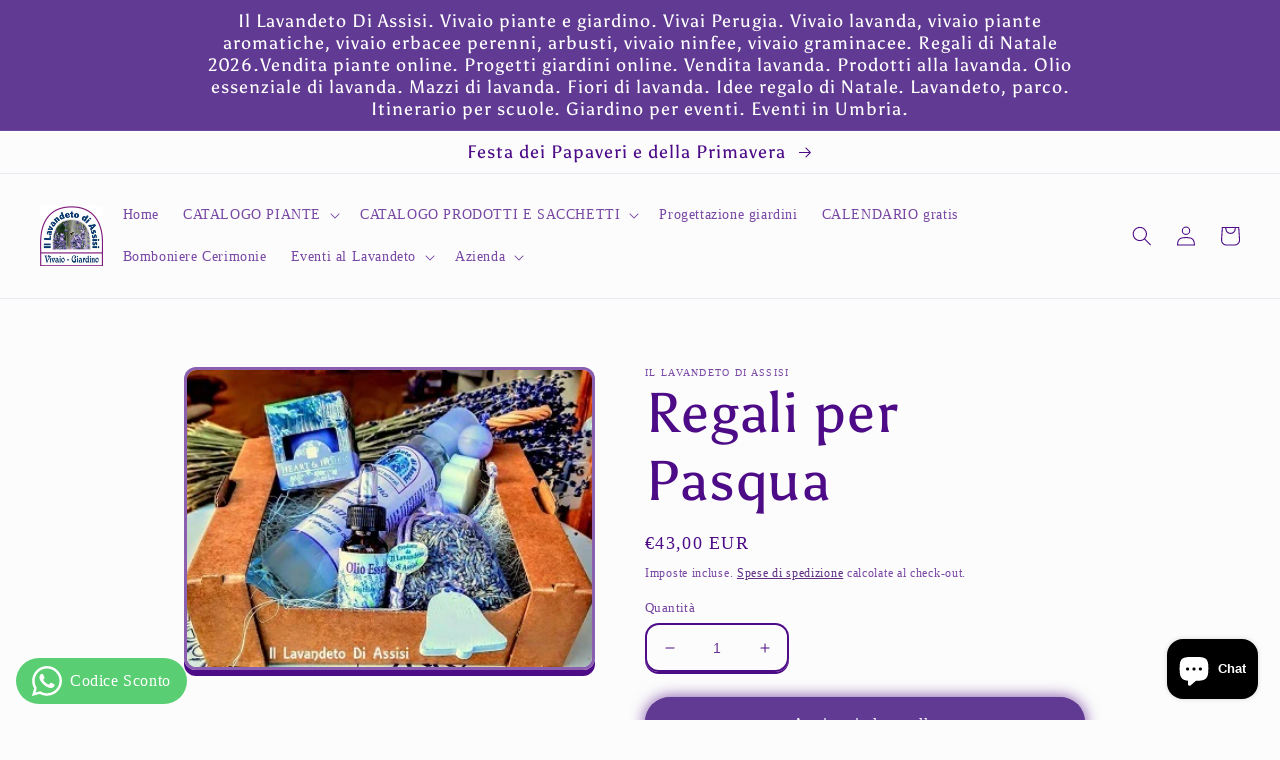

--- FILE ---
content_type: text/html; charset=utf-8
request_url: https://illavandetodiassisi.it/products/regali-per-pasqua
body_size: 48878
content:
<!doctype html>
<html class="no-js" lang="it">
  <head> 

    <meta name="google-site-verification" content="0cbhw70zXCV7msDOf4zGyR5CSnMg4jQU17SK66FsQ74" /> <!-- Google tag (gtag.js) -->
<script async src="https://www.googletagmanager.com/gtag/js?id=G-FD1YGDEDR9"></script>
<script>
  window.dataLayer = window.dataLayer || [];
  function gtag(){dataLayer.push(arguments);}
  gtag('js', new Date());

  gtag('config', 'G-FD1YGDEDR9');
</script>
   <style>
  @media only screen and (max-width: 768px) {
    .announcement-bar__message.h5 {
      font-size: 11px !important;
      line-height: 1.4 !important;
    }
  }
</style>
    <!-- Google Tag Manager -->
<script>(function(w,d,s,l,i){w[l]=w[l]||[];w[l].push({'gtm.start':
new Date().getTime(),event:'gtm.js'});var f=d.getElementsByTagName(s)[0],
j=d.createElement(s),dl=l!='dataLayer'?'&l='+l:'';j.async=true;j.src=
'https://www.googletagmanager.com/gtm.js?id='+i+dl;f.parentNode.insertBefore(j,f);
})(window,document,'script','dataLayer','GTM-TLX25KGX');</script>
<!-- End Google Tag Manager -->

  <meta name="google-site-verification" content="9_I1FO2_xNGAvSBnVNrMvTkLc-o0LsDAIhzjC_yhQk8" />
    <meta charset="utf-8">
    <meta http-equiv="X-UA-Compatible" content="IE=edge">
    <meta name="viewport" content="width=device-width,initial-scale=1">
    <meta name="theme-color" content="">
    <link rel="canonical" href="https://illavandetodiassisi.it/products/regali-per-pasqua"><link
      rel="alternate"
      hreflang="it"
      href="https://illavandetodiassisi.it/products/regali-per-pasqua"
    ><link
      rel="alternate"
      hreflang="en"
      href="https://illavandetodiassisi.en/products/regali-per-pasqua"
    ><link
    rel="alternate"
    hreflang="x-default"
    href="https://illavandetodiassisi.it/products/regali-per-pasqua"
  ><link rel="preconnect" href="https://cdn.shopify.com" crossorigin><link rel="icon" type="image/png" href="//illavandetodiassisi.it/cdn/shop/files/eventi_assisi_eventi_in_umbria_eventi_perugia.jpg?crop=center&height=32&v=1674245475&width=32"><link rel="preconnect" href="https://fonts.shopifycdn.com" crossorigin><title>
      Regali per Pasqua
 &ndash; Il Lavandeto Di Assisi </title>

    
      <meta name="description" content="regali profumati di Pasqua per la casa: candela lavanda e salvia, profuma ambiente, olio essenziale di lavanda, treccia con saponi profumati.">
    

    

<meta property="og:site_name" content="Il Lavandeto Di Assisi ">
<meta property="og:url" content="https://illavandetodiassisi.it/products/regali-per-pasqua">
<meta property="og:title" content="Regali per Pasqua">
<meta property="og:type" content="product">
<meta property="og:description" content="regali profumati di Pasqua per la casa: candela lavanda e salvia, profuma ambiente, olio essenziale di lavanda, treccia con saponi profumati."><meta property="og:image" content="http://illavandetodiassisi.it/cdn/shop/products/148689_fe84dae0a762fc0e869ed7dac89c9d0f97737f37.jpg?v=1692366637">
  <meta property="og:image:secure_url" content="https://illavandetodiassisi.it/cdn/shop/products/148689_fe84dae0a762fc0e869ed7dac89c9d0f97737f37.jpg?v=1692366637">
  <meta property="og:image:width" content="363">
  <meta property="og:image:height" content="262"><meta property="og:price:amount" content="43,00">
  <meta property="og:price:currency" content="EUR"><meta name="twitter:card" content="summary_large_image">
<meta name="twitter:title" content="Regali per Pasqua">
<meta name="twitter:description" content="regali profumati di Pasqua per la casa: candela lavanda e salvia, profuma ambiente, olio essenziale di lavanda, treccia con saponi profumati.">


    <script src="//illavandetodiassisi.it/cdn/shop/t/13/assets/global.js?v=149496944046504657681731398657" defer="defer"></script>
    <script>window.performance && window.performance.mark && window.performance.mark('shopify.content_for_header.start');</script><meta name="google-site-verification" content="0cbhw70zXCV7msDOf4zGyR5CSnMg4jQU17SK66FsQ74">
<meta name="facebook-domain-verification" content="1j2f4yc3yshykbxapvj83ttk94eas8">
<meta id="shopify-digital-wallet" name="shopify-digital-wallet" content="/70625394976/digital_wallets/dialog">
<meta name="shopify-checkout-api-token" content="53dc6ce550826311d2dd3d0e8f91ac5e">
<meta id="in-context-paypal-metadata" data-shop-id="70625394976" data-venmo-supported="false" data-environment="production" data-locale="it_IT" data-paypal-v4="true" data-currency="EUR">
<link rel="alternate" hreflang="x-default" href="https://illavandetodiassisi.it/products/regali-per-pasqua">
<link rel="alternate" hreflang="it" href="https://illavandetodiassisi.it/products/regali-per-pasqua">
<link rel="alternate" hreflang="en" href="https://illavandetodiassisi.it/en/products/regali-per-pasqua">
<link rel="alternate" type="application/json+oembed" href="https://illavandetodiassisi.it/products/regali-per-pasqua.oembed">
<script async="async" src="/checkouts/internal/preloads.js?locale=it-IT"></script>
<script id="shopify-features" type="application/json">{"accessToken":"53dc6ce550826311d2dd3d0e8f91ac5e","betas":["rich-media-storefront-analytics"],"domain":"illavandetodiassisi.it","predictiveSearch":true,"shopId":70625394976,"locale":"it"}</script>
<script>var Shopify = Shopify || {};
Shopify.shop = "il-lavandeto-di-assisi.myshopify.com";
Shopify.locale = "it";
Shopify.currency = {"active":"EUR","rate":"1.0"};
Shopify.country = "IT";
Shopify.theme = {"name":"CRAVE ORIGINALE","id":174189379911,"schema_name":"Crave","schema_version":"5.0.1","theme_store_id":1363,"role":"main"};
Shopify.theme.handle = "null";
Shopify.theme.style = {"id":null,"handle":null};
Shopify.cdnHost = "illavandetodiassisi.it/cdn";
Shopify.routes = Shopify.routes || {};
Shopify.routes.root = "/";</script>
<script type="module">!function(o){(o.Shopify=o.Shopify||{}).modules=!0}(window);</script>
<script>!function(o){function n(){var o=[];function n(){o.push(Array.prototype.slice.apply(arguments))}return n.q=o,n}var t=o.Shopify=o.Shopify||{};t.loadFeatures=n(),t.autoloadFeatures=n()}(window);</script>
<script id="shop-js-analytics" type="application/json">{"pageType":"product"}</script>
<script defer="defer" async type="module" src="//illavandetodiassisi.it/cdn/shopifycloud/shop-js/modules/v2/client.init-shop-cart-sync_B0kkjBRt.it.esm.js"></script>
<script defer="defer" async type="module" src="//illavandetodiassisi.it/cdn/shopifycloud/shop-js/modules/v2/chunk.common_AgTufRUD.esm.js"></script>
<script type="module">
  await import("//illavandetodiassisi.it/cdn/shopifycloud/shop-js/modules/v2/client.init-shop-cart-sync_B0kkjBRt.it.esm.js");
await import("//illavandetodiassisi.it/cdn/shopifycloud/shop-js/modules/v2/chunk.common_AgTufRUD.esm.js");

  window.Shopify.SignInWithShop?.initShopCartSync?.({"fedCMEnabled":true,"windoidEnabled":true});

</script>
<script>(function() {
  var isLoaded = false;
  function asyncLoad() {
    if (isLoaded) return;
    isLoaded = true;
    var urls = ["https:\/\/cdn.s3.pop-convert.com\/pcjs.production.min.js?unique_id=il-lavandeto-di-assisi.myshopify.com\u0026shop=il-lavandeto-di-assisi.myshopify.com","https:\/\/script.pop-convert.com\/new-micro\/production.pc.min.js?unique_id=il-lavandeto-di-assisi.myshopify.com\u0026shop=il-lavandeto-di-assisi.myshopify.com"];
    for (var i = 0; i < urls.length; i++) {
      var s = document.createElement('script');
      s.type = 'text/javascript';
      s.async = true;
      s.src = urls[i];
      var x = document.getElementsByTagName('script')[0];
      x.parentNode.insertBefore(s, x);
    }
  };
  if(window.attachEvent) {
    window.attachEvent('onload', asyncLoad);
  } else {
    window.addEventListener('load', asyncLoad, false);
  }
})();</script>
<script id="__st">var __st={"a":70625394976,"offset":3600,"reqid":"904e54e7-7c3f-4fd1-957f-c7ed1da24a50-1768821835","pageurl":"illavandetodiassisi.it\/products\/regali-per-pasqua","u":"28f394552b9d","p":"product","rtyp":"product","rid":8727399760199};</script>
<script>window.ShopifyPaypalV4VisibilityTracking = true;</script>
<script id="form-persister">!function(){'use strict';const t='contact',e='new_comment',n=[[t,t],['blogs',e],['comments',e],[t,'customer']],o='password',r='form_key',c=['recaptcha-v3-token','g-recaptcha-response','h-captcha-response',o],s=()=>{try{return window.sessionStorage}catch{return}},i='__shopify_v',u=t=>t.elements[r],a=function(){const t=[...n].map((([t,e])=>`form[action*='/${t}']:not([data-nocaptcha='true']) input[name='form_type'][value='${e}']`)).join(',');var e;return e=t,()=>e?[...document.querySelectorAll(e)].map((t=>t.form)):[]}();function m(t){const e=u(t);a().includes(t)&&(!e||!e.value)&&function(t){try{if(!s())return;!function(t){const e=s();if(!e)return;const n=u(t);if(!n)return;const o=n.value;o&&e.removeItem(o)}(t);const e=Array.from(Array(32),(()=>Math.random().toString(36)[2])).join('');!function(t,e){u(t)||t.append(Object.assign(document.createElement('input'),{type:'hidden',name:r})),t.elements[r].value=e}(t,e),function(t,e){const n=s();if(!n)return;const r=[...t.querySelectorAll(`input[type='${o}']`)].map((({name:t})=>t)),u=[...c,...r],a={};for(const[o,c]of new FormData(t).entries())u.includes(o)||(a[o]=c);n.setItem(e,JSON.stringify({[i]:1,action:t.action,data:a}))}(t,e)}catch(e){console.error('failed to persist form',e)}}(t)}const f=t=>{if('true'===t.dataset.persistBound)return;const e=function(t,e){const n=function(t){return'function'==typeof t.submit?t.submit:HTMLFormElement.prototype.submit}(t).bind(t);return function(){let t;return()=>{t||(t=!0,(()=>{try{e(),n()}catch(t){(t=>{console.error('form submit failed',t)})(t)}})(),setTimeout((()=>t=!1),250))}}()}(t,(()=>{m(t)}));!function(t,e){if('function'==typeof t.submit&&'function'==typeof e)try{t.submit=e}catch{}}(t,e),t.addEventListener('submit',(t=>{t.preventDefault(),e()})),t.dataset.persistBound='true'};!function(){function t(t){const e=(t=>{const e=t.target;return e instanceof HTMLFormElement?e:e&&e.form})(t);e&&m(e)}document.addEventListener('submit',t),document.addEventListener('DOMContentLoaded',(()=>{const e=a();for(const t of e)f(t);var n;n=document.body,new window.MutationObserver((t=>{for(const e of t)if('childList'===e.type&&e.addedNodes.length)for(const t of e.addedNodes)1===t.nodeType&&'FORM'===t.tagName&&a().includes(t)&&f(t)})).observe(n,{childList:!0,subtree:!0,attributes:!1}),document.removeEventListener('submit',t)}))}()}();</script>
<script integrity="sha256-4kQ18oKyAcykRKYeNunJcIwy7WH5gtpwJnB7kiuLZ1E=" data-source-attribution="shopify.loadfeatures" defer="defer" src="//illavandetodiassisi.it/cdn/shopifycloud/storefront/assets/storefront/load_feature-a0a9edcb.js" crossorigin="anonymous"></script>
<script data-source-attribution="shopify.dynamic_checkout.dynamic.init">var Shopify=Shopify||{};Shopify.PaymentButton=Shopify.PaymentButton||{isStorefrontPortableWallets:!0,init:function(){window.Shopify.PaymentButton.init=function(){};var t=document.createElement("script");t.src="https://illavandetodiassisi.it/cdn/shopifycloud/portable-wallets/latest/portable-wallets.it.js",t.type="module",document.head.appendChild(t)}};
</script>
<script data-source-attribution="shopify.dynamic_checkout.buyer_consent">
  function portableWalletsHideBuyerConsent(e){var t=document.getElementById("shopify-buyer-consent"),n=document.getElementById("shopify-subscription-policy-button");t&&n&&(t.classList.add("hidden"),t.setAttribute("aria-hidden","true"),n.removeEventListener("click",e))}function portableWalletsShowBuyerConsent(e){var t=document.getElementById("shopify-buyer-consent"),n=document.getElementById("shopify-subscription-policy-button");t&&n&&(t.classList.remove("hidden"),t.removeAttribute("aria-hidden"),n.addEventListener("click",e))}window.Shopify?.PaymentButton&&(window.Shopify.PaymentButton.hideBuyerConsent=portableWalletsHideBuyerConsent,window.Shopify.PaymentButton.showBuyerConsent=portableWalletsShowBuyerConsent);
</script>
<script data-source-attribution="shopify.dynamic_checkout.cart.bootstrap">document.addEventListener("DOMContentLoaded",(function(){function t(){return document.querySelector("shopify-accelerated-checkout-cart, shopify-accelerated-checkout")}if(t())Shopify.PaymentButton.init();else{new MutationObserver((function(e,n){t()&&(Shopify.PaymentButton.init(),n.disconnect())})).observe(document.body,{childList:!0,subtree:!0})}}));
</script>
<script id='scb4127' type='text/javascript' async='' src='https://illavandetodiassisi.it/cdn/shopifycloud/privacy-banner/storefront-banner.js'></script><link id="shopify-accelerated-checkout-styles" rel="stylesheet" media="screen" href="https://illavandetodiassisi.it/cdn/shopifycloud/portable-wallets/latest/accelerated-checkout-backwards-compat.css" crossorigin="anonymous">
<style id="shopify-accelerated-checkout-cart">
        #shopify-buyer-consent {
  margin-top: 1em;
  display: inline-block;
  width: 100%;
}

#shopify-buyer-consent.hidden {
  display: none;
}

#shopify-subscription-policy-button {
  background: none;
  border: none;
  padding: 0;
  text-decoration: underline;
  font-size: inherit;
  cursor: pointer;
}

#shopify-subscription-policy-button::before {
  box-shadow: none;
}

      </style>
<script id="sections-script" data-sections="header,footer" defer="defer" src="//illavandetodiassisi.it/cdn/shop/t/13/compiled_assets/scripts.js?v=3796"></script>
<script>window.performance && window.performance.mark && window.performance.mark('shopify.content_for_header.end');</script>
    <script type="text/javascript">var _iub = _iub || {}; _iub.cons_instructions = _iub.cons_instructions || []; _iub.cons_instructions.push(["init", {api_key: "SJKEHaU7DBQ7f1lccfDyD9STStrgS1Ig"}]);</script><script type="text/javascript" src="https://cdn.iubenda.com/cons/iubenda_cons.js" async></script>


    <style data-shopify>
      
      
      
      
      @font-face {
  font-family: Asul;
  font-weight: 400;
  font-style: normal;
  font-display: swap;
  src: url("//illavandetodiassisi.it/cdn/fonts/asul/asul_n4.814c5323104eaec8052c156ea81d27e4cc2ecc89.woff2") format("woff2"),
       url("//illavandetodiassisi.it/cdn/fonts/asul/asul_n4.fad4580d0c2a0762bf2eec95df0ca1bba03e7345.woff") format("woff");
}


      :root {
        --font-body-family: "New York", Iowan Old Style, Apple Garamond, Baskerville, Times New Roman, Droid Serif, Times, Source Serif Pro, serif, Apple Color Emoji, Segoe UI Emoji, Segoe UI Symbol;
        --font-body-style: normal;
        --font-body-weight: 400;
        --font-body-weight-bold: 700;

        --font-heading-family: Asul, serif;
        --font-heading-style: normal;
        --font-heading-weight: 400;

        --font-body-scale: 1.0;
        --font-heading-scale: 1.4;

        --color-base-text: 77, 11, 135;
        --color-shadow: 77, 11, 135;
        --color-base-background-1: 252, 252, 252;
        --color-base-background-2: 250, 249, 225;
        --color-base-solid-button-labels: 255, 255, 255;
        --color-base-outline-button-labels: 69, 11, 113;
        --color-base-accent-1: 97, 58, 147;
        --color-base-accent-2: 152, 98, 193;
        --payment-terms-background-color: #fcfcfc;

        --gradient-base-background-1: #fcfcfc;
        --gradient-base-background-2: #FAF9E1;
        --gradient-base-accent-1: #613a93;
        --gradient-base-accent-2: #9862c1;

        --media-padding: px;
        --media-border-opacity: 0.65;
        --media-border-width: 3px;
        --media-radius: 12px;
        --media-shadow-opacity: 1.0;
        --media-shadow-horizontal-offset: 0px;
        --media-shadow-vertical-offset: 6px;
        --media-shadow-blur-radius: 0px;
        --media-shadow-visible: 1;

        --page-width: 100rem;
        --page-width-margin: 0rem;

        --product-card-image-padding: 0.0rem;
        --product-card-corner-radius: 1.2rem;
        --product-card-text-alignment: left;
        --product-card-border-width: 0.2rem;
        --product-card-border-opacity: 1.0;
        --product-card-shadow-opacity: 1.0;
        --product-card-shadow-visible: 1;
        --product-card-shadow-horizontal-offset: 0.0rem;
        --product-card-shadow-vertical-offset: 0.4rem;
        --product-card-shadow-blur-radius: 0.0rem;

        --collection-card-image-padding: 0.0rem;
        --collection-card-corner-radius: 1.2rem;
        --collection-card-text-alignment: left;
        --collection-card-border-width: 0.2rem;
        --collection-card-border-opacity: 1.0;
        --collection-card-shadow-opacity: 1.0;
        --collection-card-shadow-visible: 1;
        --collection-card-shadow-horizontal-offset: 0.0rem;
        --collection-card-shadow-vertical-offset: 0.4rem;
        --collection-card-shadow-blur-radius: 0.0rem;

        --blog-card-image-padding: 0.0rem;
        --blog-card-corner-radius: 1.2rem;
        --blog-card-text-alignment: left;
        --blog-card-border-width: 0.2rem;
        --blog-card-border-opacity: 1.0;
        --blog-card-shadow-opacity: 1.0;
        --blog-card-shadow-visible: 1;
        --blog-card-shadow-horizontal-offset: 0.0rem;
        --blog-card-shadow-vertical-offset: 0.4rem;
        --blog-card-shadow-blur-radius: 0.0rem;

        --badge-corner-radius: 4.0rem;

        --popup-border-width: 2px;
        --popup-border-opacity: 1.0;
        --popup-corner-radius: 12px;
        --popup-shadow-opacity: 1.0;
        --popup-shadow-horizontal-offset: 0px;
        --popup-shadow-vertical-offset: 2px;
        --popup-shadow-blur-radius: 0px;

        --drawer-border-width: 3px;
        --drawer-border-opacity: 0.1;
        --drawer-shadow-opacity: 1.0;
        --drawer-shadow-horizontal-offset: 6px;
        --drawer-shadow-vertical-offset: 6px;
        --drawer-shadow-blur-radius: 0px;

        --spacing-sections-desktop: 52px;
        --spacing-sections-mobile: 36px;

        --grid-desktop-vertical-spacing: 12px;
        --grid-desktop-horizontal-spacing: 12px;
        --grid-mobile-vertical-spacing: 6px;
        --grid-mobile-horizontal-spacing: 6px;

        --text-boxes-border-opacity: 0.45;
        --text-boxes-border-width: 13px;
        --text-boxes-radius: 0px;
        --text-boxes-shadow-opacity: 0.0;
        --text-boxes-shadow-visible: 0;
        --text-boxes-shadow-horizontal-offset: -40px;
        --text-boxes-shadow-vertical-offset: -40px;
        --text-boxes-shadow-blur-radius: 0px;

        --buttons-radius: 22px;
        --buttons-radius-outset: 25px;
        --buttons-border-width: 3px;
        --buttons-border-opacity: 1.0;
        --buttons-shadow-opacity: 0.75;
        --buttons-shadow-visible: 1;
        --buttons-shadow-horizontal-offset: 0px;
        --buttons-shadow-vertical-offset: 0px;
        --buttons-shadow-blur-radius: 15px;
        --buttons-border-offset: 0.3px;

        --inputs-radius: 12px;
        --inputs-border-width: 2px;
        --inputs-border-opacity: 1.0;
        --inputs-shadow-opacity: 1.0;
        --inputs-shadow-horizontal-offset: 0px;
        --inputs-margin-offset: 2px;
        --inputs-shadow-vertical-offset: 2px;
        --inputs-shadow-blur-radius: 0px;
        --inputs-radius-outset: 14px;

        --variant-pills-radius: 40px;
        --variant-pills-border-width: 1px;
        --variant-pills-border-opacity: 0.55;
        --variant-pills-shadow-opacity: 0.0;
        --variant-pills-shadow-horizontal-offset: 0px;
        --variant-pills-shadow-vertical-offset: 0px;
        --variant-pills-shadow-blur-radius: 0px;
      }

      *,
      *::before,
      *::after {
        box-sizing: inherit;
      }

      html {
        box-sizing: border-box;
        font-size: calc(var(--font-body-scale) * 62.5%);
        height: 100%;
      }

      body {
        display: grid;
        grid-template-rows: auto auto 1fr auto;
        grid-template-columns: 100%;
        min-height: 100%;
        margin: 0;
        font-size: 1.5rem;
        letter-spacing: 0.06rem;
        line-height: calc(1 + 0.8 / var(--font-body-scale));
        font-family: var(--font-body-family);
        font-style: var(--font-body-style);
        font-weight: var(--font-body-weight);
      }

      @media screen and (min-width: 750px) {
        body {
          font-size: 1.6rem;
        }
      }
    </style>

    <link href="//illavandetodiassisi.it/cdn/shop/t/13/assets/base.css?v=89378233452564306311747058444" rel="stylesheet" type="text/css" media="all" />
<link rel="preload" as="font" href="//illavandetodiassisi.it/cdn/fonts/asul/asul_n4.814c5323104eaec8052c156ea81d27e4cc2ecc89.woff2" type="font/woff2" crossorigin><link rel="stylesheet" href="//illavandetodiassisi.it/cdn/shop/t/13/assets/component-predictive-search.css?v=83512081251802922551731398657" media="print" onload="this.media='all'"><script>document.documentElement.className = document.documentElement.className.replace('no-js', 'js');
    if (Shopify.designMode) {
      document.documentElement.classList.add('shopify-design-mode');
    }
    </script>
  <!-- BEGIN app block: shopify://apps/whatsapp-button/blocks/app-embed-block/96d80a63-e860-4262-a001-8b82ac4d00e6 --><script>
    (function() {
        function asyncLoad() {
            var url = 'https://whatsapp-button.eazeapps.io/api/buttonInstallation/scriptTag?shopId=57546&v=1766404698';
            var s = document.createElement('script');
            s.type = 'text/javascript';
            s.async = true;
            s.src = url;
            var x = document.getElementsByTagName('script')[0];
            x.parentNode.insertBefore(s, x);
        };
        if(window.attachEvent) {
            window.attachEvent('onload', asyncLoad);
        } else {
            window.addEventListener('load', asyncLoad, false);
        }
    })();
</script>

<!-- END app block --><!-- BEGIN app block: shopify://apps/judge-me-reviews/blocks/judgeme_core/61ccd3b1-a9f2-4160-9fe9-4fec8413e5d8 --><!-- Start of Judge.me Core -->






<link rel="dns-prefetch" href="https://cdnwidget.judge.me">
<link rel="dns-prefetch" href="https://cdn.judge.me">
<link rel="dns-prefetch" href="https://cdn1.judge.me">
<link rel="dns-prefetch" href="https://api.judge.me">

<script data-cfasync='false' class='jdgm-settings-script'>window.jdgmSettings={"pagination":5,"disable_web_reviews":false,"badge_no_review_text":"Nessuna recensione","badge_n_reviews_text":"{{ n }} recensione/recensioni","hide_badge_preview_if_no_reviews":true,"badge_hide_text":false,"enforce_center_preview_badge":false,"widget_title":"Recensioni Clienti","widget_open_form_text":"Scrivi una recensione","widget_close_form_text":"Annulla recensione","widget_refresh_page_text":"Aggiorna pagina","widget_summary_text":"Basato su {{ number_of_reviews }} recensione/recensioni","widget_no_review_text":"Sii il primo a scrivere una recensione","widget_name_field_text":"Nome visualizzato","widget_verified_name_field_text":"Nome Verificato (pubblico)","widget_name_placeholder_text":"Nome visualizzato","widget_required_field_error_text":"Questo campo è obbligatorio.","widget_email_field_text":"Indirizzo email","widget_verified_email_field_text":"Email Verificata (privata, non può essere modificata)","widget_email_placeholder_text":"Il tuo indirizzo email","widget_email_field_error_text":"Inserisci un indirizzo email valido.","widget_rating_field_text":"Valutazione","widget_review_title_field_text":"Titolo Recensione","widget_review_title_placeholder_text":"Dai un titolo alla tua recensione","widget_review_body_field_text":"Contenuto della recensione","widget_review_body_placeholder_text":"Inizia a scrivere qui...","widget_pictures_field_text":"Foto/Video (opzionale)","widget_submit_review_text":"Invia Recensione","widget_submit_verified_review_text":"Invia Recensione Verificata","widget_submit_success_msg_with_auto_publish":"Grazie! Aggiorna la pagina tra qualche momento per vedere la tua recensione. Puoi rimuovere o modificare la tua recensione accedendo a \u003ca href='https://judge.me/login' target='_blank' rel='nofollow noopener'\u003eJudge.me\u003c/a\u003e","widget_submit_success_msg_no_auto_publish":"Grazie! La tua recensione sarà pubblicata non appena approvata dall'amministratore del negozio. Puoi rimuovere o modificare la tua recensione accedendo a \u003ca href='https://judge.me/login' target='_blank' rel='nofollow noopener'\u003eJudge.me\u003c/a\u003e","widget_show_default_reviews_out_of_total_text":"Visualizzazione di {{ n_reviews_shown }} su {{ n_reviews }} recensioni.","widget_show_all_link_text":"Mostra tutte","widget_show_less_link_text":"Mostra meno","widget_author_said_text":"{{ reviewer_name }} ha detto:","widget_days_text":"{{ n }} giorni fa","widget_weeks_text":"{{ n }} settimana/settimane fa","widget_months_text":"{{ n }} mese/mesi fa","widget_years_text":"{{ n }} anno/anni fa","widget_yesterday_text":"Ieri","widget_today_text":"Oggi","widget_replied_text":"\u003e\u003e {{ shop_name }} ha risposto:","widget_read_more_text":"Leggi di più","widget_reviewer_name_as_initial":"","widget_rating_filter_color":"#fbcd0a","widget_rating_filter_see_all_text":"Vedi tutte le recensioni","widget_sorting_most_recent_text":"Più Recenti","widget_sorting_highest_rating_text":"Valutazione Più Alta","widget_sorting_lowest_rating_text":"Valutazione Più Bassa","widget_sorting_with_pictures_text":"Solo Foto","widget_sorting_most_helpful_text":"Più Utili","widget_open_question_form_text":"Fai una domanda","widget_reviews_subtab_text":"Recensioni","widget_questions_subtab_text":"Domande","widget_question_label_text":"Domanda","widget_answer_label_text":"Risposta","widget_question_placeholder_text":"Scrivi la tua domanda qui","widget_submit_question_text":"Invia Domanda","widget_question_submit_success_text":"Grazie per la tua domanda! Ti avviseremo quando riceverà una risposta.","verified_badge_text":"Verificato","verified_badge_bg_color":"","verified_badge_text_color":"","verified_badge_placement":"left-of-reviewer-name","widget_review_max_height":"","widget_hide_border":false,"widget_social_share":false,"widget_thumb":false,"widget_review_location_show":false,"widget_location_format":"","all_reviews_include_out_of_store_products":true,"all_reviews_out_of_store_text":"(fuori dal negozio)","all_reviews_pagination":100,"all_reviews_product_name_prefix_text":"su","enable_review_pictures":true,"enable_question_anwser":false,"widget_theme":"default","review_date_format":"mm/dd/yyyy","default_sort_method":"most-recent","widget_product_reviews_subtab_text":"Recensioni Prodotto","widget_shop_reviews_subtab_text":"Recensioni Negozio","widget_other_products_reviews_text":"Recensioni per altri prodotti","widget_store_reviews_subtab_text":"Recensioni negozio","widget_no_store_reviews_text":"Questo negozio non ha ricevuto ancora recensioni","widget_web_restriction_product_reviews_text":"Questo prodotto non ha ricevuto ancora recensioni","widget_no_items_text":"Nessun elemento trovato","widget_show_more_text":"Mostra di più","widget_write_a_store_review_text":"Scrivi una Recensione del Negozio","widget_other_languages_heading":"Recensioni in Altre Lingue","widget_translate_review_text":"Traduci recensione in {{ language }}","widget_translating_review_text":"Traduzione in corso...","widget_show_original_translation_text":"Mostra originale ({{ language }})","widget_translate_review_failed_text":"Impossibile tradurre la recensione.","widget_translate_review_retry_text":"Riprova","widget_translate_review_try_again_later_text":"Riprova più tardi","show_product_url_for_grouped_product":false,"widget_sorting_pictures_first_text":"Prima le Foto","show_pictures_on_all_rev_page_mobile":false,"show_pictures_on_all_rev_page_desktop":false,"floating_tab_hide_mobile_install_preference":false,"floating_tab_button_name":"★ Recensioni","floating_tab_title":"Lasciamo parlare i clienti per noi","floating_tab_button_color":"","floating_tab_button_background_color":"","floating_tab_url":"","floating_tab_url_enabled":false,"floating_tab_tab_style":"text","all_reviews_text_badge_text":"I clienti ci valutano {{ shop.metafields.judgeme.all_reviews_rating | round: 1 }}/5 basato su {{ shop.metafields.judgeme.all_reviews_count }} recensioni.","all_reviews_text_badge_text_branded_style":"{{ shop.metafields.judgeme.all_reviews_rating | round: 1 }} su 5 stelle basato su {{ shop.metafields.judgeme.all_reviews_count }} recensioni","is_all_reviews_text_badge_a_link":true,"show_stars_for_all_reviews_text_badge":true,"all_reviews_text_badge_url":"https://judge.me/reviews/stores/illavandetodiassisi.it","all_reviews_text_style":"text","all_reviews_text_color_style":"judgeme_brand_color","all_reviews_text_color":"#108474","all_reviews_text_show_jm_brand":true,"featured_carousel_show_header":true,"featured_carousel_title":"Lasciamo parlare i clienti per noi","testimonials_carousel_title":"I clienti ci dicono","videos_carousel_title":"Storie reali dei clienti","cards_carousel_title":"I clienti ci dicono","featured_carousel_count_text":"da {{ n }} recensioni","featured_carousel_add_link_to_all_reviews_page":false,"featured_carousel_url":"","featured_carousel_show_images":true,"featured_carousel_autoslide_interval":5,"featured_carousel_arrows_on_the_sides":false,"featured_carousel_height":250,"featured_carousel_width":80,"featured_carousel_image_size":800,"featured_carousel_image_height":250,"featured_carousel_arrow_color":"#eeeeee","verified_count_badge_style":"vintage","verified_count_badge_orientation":"horizontal","verified_count_badge_color_style":"judgeme_brand_color","verified_count_badge_color":"#108474","is_verified_count_badge_a_link":false,"verified_count_badge_url":"","verified_count_badge_show_jm_brand":true,"widget_rating_preset_default":5,"widget_first_sub_tab":"product-reviews","widget_show_histogram":true,"widget_histogram_use_custom_color":false,"widget_pagination_use_custom_color":false,"widget_star_use_custom_color":false,"widget_verified_badge_use_custom_color":false,"widget_write_review_use_custom_color":false,"picture_reminder_submit_button":"Upload Pictures","enable_review_videos":false,"mute_video_by_default":false,"widget_sorting_videos_first_text":"Prima i Video","widget_review_pending_text":"In attesa","featured_carousel_items_for_large_screen":2,"social_share_options_order":"Facebook,Twitter","remove_microdata_snippet":true,"disable_json_ld":false,"enable_json_ld_products":false,"preview_badge_show_question_text":false,"preview_badge_no_question_text":"Nessuna domanda","preview_badge_n_question_text":"{{ number_of_questions }} domanda/domande","qa_badge_show_icon":false,"qa_badge_position":"same-row","remove_judgeme_branding":false,"widget_add_search_bar":false,"widget_search_bar_placeholder":"Cerca","widget_sorting_verified_only_text":"Solo verificate","featured_carousel_theme":"aligned","featured_carousel_show_rating":true,"featured_carousel_show_title":true,"featured_carousel_show_body":true,"featured_carousel_show_date":false,"featured_carousel_show_reviewer":true,"featured_carousel_show_product":false,"featured_carousel_header_background_color":"#108474","featured_carousel_header_text_color":"#ffffff","featured_carousel_name_product_separator":"reviewed","featured_carousel_full_star_background":"#108474","featured_carousel_empty_star_background":"#dadada","featured_carousel_vertical_theme_background":"#f9fafb","featured_carousel_verified_badge_enable":true,"featured_carousel_verified_badge_color":"#108474","featured_carousel_border_style":"round","featured_carousel_review_line_length_limit":3,"featured_carousel_more_reviews_button_text":"Leggi più recensioni","featured_carousel_view_product_button_text":"Visualizza prodotto","all_reviews_page_load_reviews_on":"scroll","all_reviews_page_load_more_text":"Carica Altre Recensioni","disable_fb_tab_reviews":false,"enable_ajax_cdn_cache":false,"widget_advanced_speed_features":5,"widget_public_name_text":"visualizzato pubblicamente come","default_reviewer_name":"John Smith","default_reviewer_name_has_non_latin":true,"widget_reviewer_anonymous":"Anonimo","medals_widget_title":"Medaglie Recensioni Judge.me","medals_widget_background_color":"#f9fafb","medals_widget_position":"footer_all_pages","medals_widget_border_color":"#f9fafb","medals_widget_verified_text_position":"left","medals_widget_use_monochromatic_version":false,"medals_widget_elements_color":"#108474","show_reviewer_avatar":true,"widget_invalid_yt_video_url_error_text":"Non è un URL di video di YouTube","widget_max_length_field_error_text":"Inserisci al massimo {0} caratteri.","widget_show_country_flag":false,"widget_show_collected_via_shop_app":true,"widget_verified_by_shop_badge_style":"light","widget_verified_by_shop_text":"Verificato dal Negozio","widget_show_photo_gallery":false,"widget_load_with_code_splitting":true,"widget_ugc_install_preference":false,"widget_ugc_title":"Fatto da noi, Condiviso da te","widget_ugc_subtitle":"Taggaci per vedere la tua foto in evidenza nella nostra pagina","widget_ugc_arrows_color":"#ffffff","widget_ugc_primary_button_text":"Acquista Ora","widget_ugc_primary_button_background_color":"#108474","widget_ugc_primary_button_text_color":"#ffffff","widget_ugc_primary_button_border_width":"0","widget_ugc_primary_button_border_style":"none","widget_ugc_primary_button_border_color":"#108474","widget_ugc_primary_button_border_radius":"25","widget_ugc_secondary_button_text":"Carica Altro","widget_ugc_secondary_button_background_color":"#ffffff","widget_ugc_secondary_button_text_color":"#108474","widget_ugc_secondary_button_border_width":"2","widget_ugc_secondary_button_border_style":"solid","widget_ugc_secondary_button_border_color":"#108474","widget_ugc_secondary_button_border_radius":"25","widget_ugc_reviews_button_text":"Visualizza Recensioni","widget_ugc_reviews_button_background_color":"#ffffff","widget_ugc_reviews_button_text_color":"#108474","widget_ugc_reviews_button_border_width":"2","widget_ugc_reviews_button_border_style":"solid","widget_ugc_reviews_button_border_color":"#108474","widget_ugc_reviews_button_border_radius":"25","widget_ugc_reviews_button_link_to":"judgeme-reviews-page","widget_ugc_show_post_date":true,"widget_ugc_max_width":"800","widget_rating_metafield_value_type":true,"widget_primary_color":"#108474","widget_enable_secondary_color":false,"widget_secondary_color":"#edf5f5","widget_summary_average_rating_text":"{{ average_rating }} su 5","widget_media_grid_title":"Foto e video dei clienti","widget_media_grid_see_more_text":"Vedi altro","widget_round_style":false,"widget_show_product_medals":true,"widget_verified_by_judgeme_text":"Verificato da Judge.me","widget_show_store_medals":true,"widget_verified_by_judgeme_text_in_store_medals":"Verificato da Judge.me","widget_media_field_exceed_quantity_message":"Spiacenti, possiamo accettare solo {{ max_media }} per una recensione.","widget_media_field_exceed_limit_message":"{{ file_name }} è troppo grande, seleziona un {{ media_type }} inferiore a {{ size_limit }}MB.","widget_review_submitted_text":"Recensione Inviata!","widget_question_submitted_text":"Domanda Inviata!","widget_close_form_text_question":"Annulla","widget_write_your_answer_here_text":"Scrivi la tua risposta qui","widget_enabled_branded_link":true,"widget_show_collected_by_judgeme":true,"widget_reviewer_name_color":"","widget_write_review_text_color":"","widget_write_review_bg_color":"","widget_collected_by_judgeme_text":"raccolto da Judge.me","widget_pagination_type":"standard","widget_load_more_text":"Carica Altri","widget_load_more_color":"#108474","widget_full_review_text":"Recensione Completa","widget_read_more_reviews_text":"Leggi Più Recensioni","widget_read_questions_text":"Leggi Domande","widget_questions_and_answers_text":"Domande e Risposte","widget_verified_by_text":"Verificato da","widget_verified_text":"Verificato","widget_number_of_reviews_text":"{{ number_of_reviews }} recensioni","widget_back_button_text":"Indietro","widget_next_button_text":"Avanti","widget_custom_forms_filter_button":"Filtri","custom_forms_style":"vertical","widget_show_review_information":false,"how_reviews_are_collected":"Come vengono raccolte le recensioni?","widget_show_review_keywords":false,"widget_gdpr_statement":"Come utilizziamo i tuoi dati: Ti contatteremo solo riguardo alla recensione che hai lasciato, e solo se necessario. Inviando la tua recensione, accetti i \u003ca href='https://judge.me/terms' target='_blank' rel='nofollow noopener'\u003etermini\u003c/a\u003e, le politiche sulla \u003ca href='https://judge.me/privacy' target='_blank' rel='nofollow noopener'\u003eprivacy\u003c/a\u003e e sul \u003ca href='https://judge.me/content-policy' target='_blank' rel='nofollow noopener'\u003econtenuto\u003c/a\u003e di Judge.me.","widget_multilingual_sorting_enabled":false,"widget_translate_review_content_enabled":false,"widget_translate_review_content_method":"manual","popup_widget_review_selection":"automatically_with_pictures","popup_widget_round_border_style":true,"popup_widget_show_title":true,"popup_widget_show_body":true,"popup_widget_show_reviewer":false,"popup_widget_show_product":true,"popup_widget_show_pictures":true,"popup_widget_use_review_picture":true,"popup_widget_show_on_home_page":true,"popup_widget_show_on_product_page":true,"popup_widget_show_on_collection_page":true,"popup_widget_show_on_cart_page":true,"popup_widget_position":"bottom_left","popup_widget_first_review_delay":5,"popup_widget_duration":5,"popup_widget_interval":5,"popup_widget_review_count":5,"popup_widget_hide_on_mobile":true,"review_snippet_widget_round_border_style":true,"review_snippet_widget_card_color":"#FFFFFF","review_snippet_widget_slider_arrows_background_color":"#FFFFFF","review_snippet_widget_slider_arrows_color":"#000000","review_snippet_widget_star_color":"#108474","show_product_variant":false,"all_reviews_product_variant_label_text":"Variante: ","widget_show_verified_branding":true,"widget_ai_summary_title":"I clienti dicono","widget_ai_summary_disclaimer":"Riepilogo delle recensioni alimentato dall'IA basato sulle recensioni recenti dei clienti","widget_show_ai_summary":false,"widget_show_ai_summary_bg":false,"widget_show_review_title_input":true,"redirect_reviewers_invited_via_email":"review_widget","request_store_review_after_product_review":false,"request_review_other_products_in_order":false,"review_form_color_scheme":"default","review_form_corner_style":"square","review_form_star_color":{},"review_form_text_color":"#333333","review_form_background_color":"#ffffff","review_form_field_background_color":"#fafafa","review_form_button_color":{},"review_form_button_text_color":"#ffffff","review_form_modal_overlay_color":"#000000","review_content_screen_title_text":"Come valuteresti questo prodotto?","review_content_introduction_text":"Ci piacerebbe se condividessi qualcosa sulla tua esperienza.","store_review_form_title_text":"Come valuteresti questo negozio?","store_review_form_introduction_text":"Ci piacerebbe se condividessi qualcosa sulla tua esperienza.","show_review_guidance_text":true,"one_star_review_guidance_text":"Pessimo","five_star_review_guidance_text":"Ottimo","customer_information_screen_title_text":"Su di te","customer_information_introduction_text":"Per favore, raccontaci di più su di te.","custom_questions_screen_title_text":"La tua esperienza in dettaglio","custom_questions_introduction_text":"Ecco alcune domande per aiutarci a capire meglio la tua esperienza.","review_submitted_screen_title_text":"Grazie per la tua recensione!","review_submitted_screen_thank_you_text":"La stiamo elaborando e apparirà presto nel negozio.","review_submitted_screen_email_verification_text":"Per favore conferma il tuo indirizzo email cliccando sul link che ti abbiamo appena inviato. Questo ci aiuta a mantenere le recensioni autentiche.","review_submitted_request_store_review_text":"Vorresti condividere la tua esperienza di acquisto con noi?","review_submitted_review_other_products_text":"Vorresti recensire questi prodotti?","store_review_screen_title_text":"Vuoi condividere la tua esperienza di shopping con noi?","store_review_introduction_text":"Valutiamo la tua opinione e la usiamo per migliorare. Per favore condividi le tue opinioni o suggerimenti.","reviewer_media_screen_title_picture_text":"Condividi una foto","reviewer_media_introduction_picture_text":"Carica una foto per supportare la tua recensione.","reviewer_media_screen_title_video_text":"Condividi un video","reviewer_media_introduction_video_text":"Carica un video per supportare la tua recensione.","reviewer_media_screen_title_picture_or_video_text":"Condividi una foto o un video","reviewer_media_introduction_picture_or_video_text":"Carica una foto o un video per supportare la tua recensione.","reviewer_media_youtube_url_text":"Incolla qui il tuo URL Youtube","advanced_settings_next_step_button_text":"Avanti","advanced_settings_close_review_button_text":"Chiudi","modal_write_review_flow":false,"write_review_flow_required_text":"Obbligatorio","write_review_flow_privacy_message_text":"Respettiamo la tua privacy.","write_review_flow_anonymous_text":"Recensione anonima","write_review_flow_visibility_text":"Non sarà visibile per altri clienti.","write_review_flow_multiple_selection_help_text":"Seleziona quanti ne vuoi","write_review_flow_single_selection_help_text":"Seleziona una opzione","write_review_flow_required_field_error_text":"Questo campo è obbligatorio","write_review_flow_invalid_email_error_text":"Per favore inserisci un indirizzo email valido","write_review_flow_max_length_error_text":"Max. {{ max_length }} caratteri.","write_review_flow_media_upload_text":"\u003cb\u003eClicca per caricare\u003c/b\u003e o trascina e rilascia","write_review_flow_gdpr_statement":"Ti contatteremo solo riguardo alla tua recensione se necessario. Inviando la tua recensione, accetti i nostri \u003ca href='https://judge.me/terms' target='_blank' rel='nofollow noopener'\u003etermini e condizioni\u003c/a\u003e e la \u003ca href='https://judge.me/privacy' target='_blank' rel='nofollow noopener'\u003epolitica sulla privacy\u003c/a\u003e.","rating_only_reviews_enabled":false,"show_negative_reviews_help_screen":false,"new_review_flow_help_screen_rating_threshold":3,"negative_review_resolution_screen_title_text":"Raccontaci di più","negative_review_resolution_text":"La tua esperienza è importante per noi. Se ci sono stati problemi con il tuo acquisto, siamo qui per aiutarti. Non esitare a contattarci, ci piacerebbe avere l'opportunità di sistemare le cose.","negative_review_resolution_button_text":"Contattaci","negative_review_resolution_proceed_with_review_text":"Lascia una recensione","negative_review_resolution_subject":"Problema con l'acquisto da {{ shop_name }}.{{ order_name }}","preview_badge_collection_page_install_status":false,"widget_review_custom_css":"","preview_badge_custom_css":"","preview_badge_stars_count":"5-stars","featured_carousel_custom_css":"","floating_tab_custom_css":"","all_reviews_widget_custom_css":"","medals_widget_custom_css":"","verified_badge_custom_css":"","all_reviews_text_custom_css":"","transparency_badges_collected_via_store_invite":false,"transparency_badges_from_another_provider":false,"transparency_badges_collected_from_store_visitor":false,"transparency_badges_collected_by_verified_review_provider":false,"transparency_badges_earned_reward":false,"transparency_badges_collected_via_store_invite_text":"Recensione raccolta tramite invito al negozio","transparency_badges_from_another_provider_text":"Recensione raccolta da un altro provider","transparency_badges_collected_from_store_visitor_text":"Recensione raccolta da un visitatore del negozio","transparency_badges_written_in_google_text":"Recensione scritta in Google","transparency_badges_written_in_etsy_text":"Recensione scritta in Etsy","transparency_badges_written_in_shop_app_text":"Recensione scritta in Shop App","transparency_badges_earned_reward_text":"Recensione ha vinto un premio per un acquisto futuro","product_review_widget_per_page":10,"widget_store_review_label_text":"Recensione del negozio","checkout_comment_extension_title_on_product_page":"Customer Comments","checkout_comment_extension_num_latest_comment_show":5,"checkout_comment_extension_format":"name_and_timestamp","checkout_comment_customer_name":"last_initial","checkout_comment_comment_notification":true,"preview_badge_collection_page_install_preference":true,"preview_badge_home_page_install_preference":false,"preview_badge_product_page_install_preference":true,"review_widget_install_preference":"","review_carousel_install_preference":false,"floating_reviews_tab_install_preference":"none","verified_reviews_count_badge_install_preference":false,"all_reviews_text_install_preference":false,"review_widget_best_location":true,"judgeme_medals_install_preference":false,"review_widget_revamp_enabled":false,"review_widget_qna_enabled":false,"review_widget_header_theme":"minimal","review_widget_widget_title_enabled":true,"review_widget_header_text_size":"medium","review_widget_header_text_weight":"regular","review_widget_average_rating_style":"compact","review_widget_bar_chart_enabled":true,"review_widget_bar_chart_type":"numbers","review_widget_bar_chart_style":"standard","review_widget_expanded_media_gallery_enabled":false,"review_widget_reviews_section_theme":"standard","review_widget_image_style":"thumbnails","review_widget_review_image_ratio":"square","review_widget_stars_size":"medium","review_widget_verified_badge":"standard_text","review_widget_review_title_text_size":"medium","review_widget_review_text_size":"medium","review_widget_review_text_length":"medium","review_widget_number_of_columns_desktop":3,"review_widget_carousel_transition_speed":5,"review_widget_custom_questions_answers_display":"always","review_widget_button_text_color":"#FFFFFF","review_widget_text_color":"#000000","review_widget_lighter_text_color":"#7B7B7B","review_widget_corner_styling":"soft","review_widget_review_word_singular":"recensione","review_widget_review_word_plural":"recensioni","review_widget_voting_label":"Utile?","review_widget_shop_reply_label":"Risposta da {{ shop_name }}:","review_widget_filters_title":"Filtri","qna_widget_question_word_singular":"Domanda","qna_widget_question_word_plural":"Domande","qna_widget_answer_reply_label":"Risposta da {{ answerer_name }}:","qna_content_screen_title_text":"Pose una domanda su questo prodotto","qna_widget_question_required_field_error_text":"Per favore inserisci la tua domanda.","qna_widget_flow_gdpr_statement":"Ti contatteremo solo riguardo alla tua domanda se necessario. Inviando la tua domanda, accetti i nostri \u003ca href='https://judge.me/terms' target='_blank' rel='nofollow noopener'\u003etermini e condizioni\u003c/a\u003e e la \u003ca href='https://judge.me/privacy' target='_blank' rel='nofollow noopener'\u003epolitica sulla privacy\u003c/a\u003e.","qna_widget_question_submitted_text":"Grazie per la tua domanda!","qna_widget_close_form_text_question":"Chiudi","qna_widget_question_submit_success_text":"Ti invieremo un'email quando risponderemo alla tua domanda.","all_reviews_widget_v2025_enabled":false,"all_reviews_widget_v2025_header_theme":"default","all_reviews_widget_v2025_widget_title_enabled":true,"all_reviews_widget_v2025_header_text_size":"medium","all_reviews_widget_v2025_header_text_weight":"regular","all_reviews_widget_v2025_average_rating_style":"compact","all_reviews_widget_v2025_bar_chart_enabled":true,"all_reviews_widget_v2025_bar_chart_type":"numbers","all_reviews_widget_v2025_bar_chart_style":"standard","all_reviews_widget_v2025_expanded_media_gallery_enabled":false,"all_reviews_widget_v2025_show_store_medals":true,"all_reviews_widget_v2025_show_photo_gallery":true,"all_reviews_widget_v2025_show_review_keywords":false,"all_reviews_widget_v2025_show_ai_summary":false,"all_reviews_widget_v2025_show_ai_summary_bg":false,"all_reviews_widget_v2025_add_search_bar":false,"all_reviews_widget_v2025_default_sort_method":"most-recent","all_reviews_widget_v2025_reviews_per_page":10,"all_reviews_widget_v2025_reviews_section_theme":"default","all_reviews_widget_v2025_image_style":"thumbnails","all_reviews_widget_v2025_review_image_ratio":"square","all_reviews_widget_v2025_stars_size":"medium","all_reviews_widget_v2025_verified_badge":"bold_badge","all_reviews_widget_v2025_review_title_text_size":"medium","all_reviews_widget_v2025_review_text_size":"medium","all_reviews_widget_v2025_review_text_length":"medium","all_reviews_widget_v2025_number_of_columns_desktop":3,"all_reviews_widget_v2025_carousel_transition_speed":5,"all_reviews_widget_v2025_custom_questions_answers_display":"always","all_reviews_widget_v2025_show_product_variant":false,"all_reviews_widget_v2025_show_reviewer_avatar":true,"all_reviews_widget_v2025_reviewer_name_as_initial":"","all_reviews_widget_v2025_review_location_show":false,"all_reviews_widget_v2025_location_format":"","all_reviews_widget_v2025_show_country_flag":false,"all_reviews_widget_v2025_verified_by_shop_badge_style":"light","all_reviews_widget_v2025_social_share":false,"all_reviews_widget_v2025_social_share_options_order":"Facebook,Twitter,LinkedIn,Pinterest","all_reviews_widget_v2025_pagination_type":"standard","all_reviews_widget_v2025_button_text_color":"#FFFFFF","all_reviews_widget_v2025_text_color":"#000000","all_reviews_widget_v2025_lighter_text_color":"#7B7B7B","all_reviews_widget_v2025_corner_styling":"soft","all_reviews_widget_v2025_title":"Recensioni clienti","all_reviews_widget_v2025_ai_summary_title":"I clienti dicono di questo negozio","all_reviews_widget_v2025_no_review_text":"Sii il primo a scrivere una recensione","platform":"shopify","branding_url":"https://app.judge.me/reviews/stores/illavandetodiassisi.it","branding_text":"Powered by Judge.me","locale":"en","reply_name":"Il Lavandeto Di Assisi ","widget_version":"3.0","footer":true,"autopublish":true,"review_dates":true,"enable_custom_form":false,"shop_use_review_site":true,"shop_locale":"it","enable_multi_locales_translations":false,"show_review_title_input":true,"review_verification_email_status":"always","can_be_branded":true,"reply_name_text":"Il Lavandeto Di Assisi "};</script> <style class='jdgm-settings-style'>.jdgm-xx{left:0}:root{--jdgm-primary-color: #108474;--jdgm-secondary-color: rgba(16,132,116,0.1);--jdgm-star-color: #108474;--jdgm-write-review-text-color: white;--jdgm-write-review-bg-color: #108474;--jdgm-paginate-color: #108474;--jdgm-border-radius: 0;--jdgm-reviewer-name-color: #108474}.jdgm-histogram__bar-content{background-color:#108474}.jdgm-rev[data-verified-buyer=true] .jdgm-rev__icon.jdgm-rev__icon:after,.jdgm-rev__buyer-badge.jdgm-rev__buyer-badge{color:white;background-color:#108474}.jdgm-review-widget--small .jdgm-gallery.jdgm-gallery .jdgm-gallery__thumbnail-link:nth-child(8) .jdgm-gallery__thumbnail-wrapper.jdgm-gallery__thumbnail-wrapper:before{content:"Vedi altro"}@media only screen and (min-width: 768px){.jdgm-gallery.jdgm-gallery .jdgm-gallery__thumbnail-link:nth-child(8) .jdgm-gallery__thumbnail-wrapper.jdgm-gallery__thumbnail-wrapper:before{content:"Vedi altro"}}.jdgm-prev-badge[data-average-rating='0.00']{display:none !important}.jdgm-author-all-initials{display:none !important}.jdgm-author-last-initial{display:none !important}.jdgm-rev-widg__title{visibility:hidden}.jdgm-rev-widg__summary-text{visibility:hidden}.jdgm-prev-badge__text{visibility:hidden}.jdgm-rev__prod-link-prefix:before{content:'su'}.jdgm-rev__variant-label:before{content:'Variante: '}.jdgm-rev__out-of-store-text:before{content:'(fuori dal negozio)'}@media only screen and (min-width: 768px){.jdgm-rev__pics .jdgm-rev_all-rev-page-picture-separator,.jdgm-rev__pics .jdgm-rev__product-picture{display:none}}@media only screen and (max-width: 768px){.jdgm-rev__pics .jdgm-rev_all-rev-page-picture-separator,.jdgm-rev__pics .jdgm-rev__product-picture{display:none}}.jdgm-preview-badge[data-template="index"]{display:none !important}.jdgm-verified-count-badget[data-from-snippet="true"]{display:none !important}.jdgm-carousel-wrapper[data-from-snippet="true"]{display:none !important}.jdgm-all-reviews-text[data-from-snippet="true"]{display:none !important}.jdgm-medals-section[data-from-snippet="true"]{display:none !important}.jdgm-ugc-media-wrapper[data-from-snippet="true"]{display:none !important}.jdgm-rev__transparency-badge[data-badge-type="review_collected_via_store_invitation"]{display:none !important}.jdgm-rev__transparency-badge[data-badge-type="review_collected_from_another_provider"]{display:none !important}.jdgm-rev__transparency-badge[data-badge-type="review_collected_from_store_visitor"]{display:none !important}.jdgm-rev__transparency-badge[data-badge-type="review_written_in_etsy"]{display:none !important}.jdgm-rev__transparency-badge[data-badge-type="review_written_in_google_business"]{display:none !important}.jdgm-rev__transparency-badge[data-badge-type="review_written_in_shop_app"]{display:none !important}.jdgm-rev__transparency-badge[data-badge-type="review_earned_for_future_purchase"]{display:none !important}.jdgm-review-snippet-widget .jdgm-rev-snippet-widget__cards-container .jdgm-rev-snippet-card{border-radius:8px;background:#fff}.jdgm-review-snippet-widget .jdgm-rev-snippet-widget__cards-container .jdgm-rev-snippet-card__rev-rating .jdgm-star{color:#108474}.jdgm-review-snippet-widget .jdgm-rev-snippet-widget__prev-btn,.jdgm-review-snippet-widget .jdgm-rev-snippet-widget__next-btn{border-radius:50%;background:#fff}.jdgm-review-snippet-widget .jdgm-rev-snippet-widget__prev-btn>svg,.jdgm-review-snippet-widget .jdgm-rev-snippet-widget__next-btn>svg{fill:#000}.jdgm-full-rev-modal.rev-snippet-widget .jm-mfp-container .jm-mfp-content,.jdgm-full-rev-modal.rev-snippet-widget .jm-mfp-container .jdgm-full-rev__icon,.jdgm-full-rev-modal.rev-snippet-widget .jm-mfp-container .jdgm-full-rev__pic-img,.jdgm-full-rev-modal.rev-snippet-widget .jm-mfp-container .jdgm-full-rev__reply{border-radius:8px}.jdgm-full-rev-modal.rev-snippet-widget .jm-mfp-container .jdgm-full-rev[data-verified-buyer="true"] .jdgm-full-rev__icon::after{border-radius:8px}.jdgm-full-rev-modal.rev-snippet-widget .jm-mfp-container .jdgm-full-rev .jdgm-rev__buyer-badge{border-radius:calc( 8px / 2 )}.jdgm-full-rev-modal.rev-snippet-widget .jm-mfp-container .jdgm-full-rev .jdgm-full-rev__replier::before{content:'Il Lavandeto Di Assisi '}.jdgm-full-rev-modal.rev-snippet-widget .jm-mfp-container .jdgm-full-rev .jdgm-full-rev__product-button{border-radius:calc( 8px * 6 )}
</style> <style class='jdgm-settings-style'></style>

  
  
  
  <style class='jdgm-miracle-styles'>
  @-webkit-keyframes jdgm-spin{0%{-webkit-transform:rotate(0deg);-ms-transform:rotate(0deg);transform:rotate(0deg)}100%{-webkit-transform:rotate(359deg);-ms-transform:rotate(359deg);transform:rotate(359deg)}}@keyframes jdgm-spin{0%{-webkit-transform:rotate(0deg);-ms-transform:rotate(0deg);transform:rotate(0deg)}100%{-webkit-transform:rotate(359deg);-ms-transform:rotate(359deg);transform:rotate(359deg)}}@font-face{font-family:'JudgemeStar';src:url("[data-uri]") format("woff");font-weight:normal;font-style:normal}.jdgm-star{font-family:'JudgemeStar';display:inline !important;text-decoration:none !important;padding:0 4px 0 0 !important;margin:0 !important;font-weight:bold;opacity:1;-webkit-font-smoothing:antialiased;-moz-osx-font-smoothing:grayscale}.jdgm-star:hover{opacity:1}.jdgm-star:last-of-type{padding:0 !important}.jdgm-star.jdgm--on:before{content:"\e000"}.jdgm-star.jdgm--off:before{content:"\e001"}.jdgm-star.jdgm--half:before{content:"\e002"}.jdgm-widget *{margin:0;line-height:1.4;-webkit-box-sizing:border-box;-moz-box-sizing:border-box;box-sizing:border-box;-webkit-overflow-scrolling:touch}.jdgm-hidden{display:none !important;visibility:hidden !important}.jdgm-temp-hidden{display:none}.jdgm-spinner{width:40px;height:40px;margin:auto;border-radius:50%;border-top:2px solid #eee;border-right:2px solid #eee;border-bottom:2px solid #eee;border-left:2px solid #ccc;-webkit-animation:jdgm-spin 0.8s infinite linear;animation:jdgm-spin 0.8s infinite linear}.jdgm-prev-badge{display:block !important}

</style>


  
  
   


<script data-cfasync='false' class='jdgm-script'>
!function(e){window.jdgm=window.jdgm||{},jdgm.CDN_HOST="https://cdnwidget.judge.me/",jdgm.CDN_HOST_ALT="https://cdn2.judge.me/cdn/widget_frontend/",jdgm.API_HOST="https://api.judge.me/",jdgm.CDN_BASE_URL="https://cdn.shopify.com/extensions/019bc7fe-07a5-7fc5-85e3-4a4175980733/judgeme-extensions-296/assets/",
jdgm.docReady=function(d){(e.attachEvent?"complete"===e.readyState:"loading"!==e.readyState)?
setTimeout(d,0):e.addEventListener("DOMContentLoaded",d)},jdgm.loadCSS=function(d,t,o,a){
!o&&jdgm.loadCSS.requestedUrls.indexOf(d)>=0||(jdgm.loadCSS.requestedUrls.push(d),
(a=e.createElement("link")).rel="stylesheet",a.class="jdgm-stylesheet",a.media="nope!",
a.href=d,a.onload=function(){this.media="all",t&&setTimeout(t)},e.body.appendChild(a))},
jdgm.loadCSS.requestedUrls=[],jdgm.loadJS=function(e,d){var t=new XMLHttpRequest;
t.onreadystatechange=function(){4===t.readyState&&(Function(t.response)(),d&&d(t.response))},
t.open("GET",e),t.onerror=function(){if(e.indexOf(jdgm.CDN_HOST)===0&&jdgm.CDN_HOST_ALT!==jdgm.CDN_HOST){var f=e.replace(jdgm.CDN_HOST,jdgm.CDN_HOST_ALT);jdgm.loadJS(f,d)}},t.send()},jdgm.docReady((function(){(window.jdgmLoadCSS||e.querySelectorAll(
".jdgm-widget, .jdgm-all-reviews-page").length>0)&&(jdgmSettings.widget_load_with_code_splitting?
parseFloat(jdgmSettings.widget_version)>=3?jdgm.loadCSS(jdgm.CDN_HOST+"widget_v3/base.css"):
jdgm.loadCSS(jdgm.CDN_HOST+"widget/base.css"):jdgm.loadCSS(jdgm.CDN_HOST+"shopify_v2.css"),
jdgm.loadJS(jdgm.CDN_HOST+"loa"+"der.js"))}))}(document);
</script>
<noscript><link rel="stylesheet" type="text/css" media="all" href="https://cdnwidget.judge.me/shopify_v2.css"></noscript>

<!-- BEGIN app snippet: theme_fix_tags --><script>
  (function() {
    var jdgmThemeFixes = null;
    if (!jdgmThemeFixes) return;
    var thisThemeFix = jdgmThemeFixes[Shopify.theme.id];
    if (!thisThemeFix) return;

    if (thisThemeFix.html) {
      document.addEventListener("DOMContentLoaded", function() {
        var htmlDiv = document.createElement('div');
        htmlDiv.classList.add('jdgm-theme-fix-html');
        htmlDiv.innerHTML = thisThemeFix.html;
        document.body.append(htmlDiv);
      });
    };

    if (thisThemeFix.css) {
      var styleTag = document.createElement('style');
      styleTag.classList.add('jdgm-theme-fix-style');
      styleTag.innerHTML = thisThemeFix.css;
      document.head.append(styleTag);
    };

    if (thisThemeFix.js) {
      var scriptTag = document.createElement('script');
      scriptTag.classList.add('jdgm-theme-fix-script');
      scriptTag.innerHTML = thisThemeFix.js;
      document.head.append(scriptTag);
    };
  })();
</script>
<!-- END app snippet -->
<!-- End of Judge.me Core -->



<!-- END app block --><script src="https://cdn.shopify.com/extensions/7bc9bb47-adfa-4267-963e-cadee5096caf/inbox-1252/assets/inbox-chat-loader.js" type="text/javascript" defer="defer"></script>
<script src="https://cdn.shopify.com/extensions/019bc7fe-07a5-7fc5-85e3-4a4175980733/judgeme-extensions-296/assets/loader.js" type="text/javascript" defer="defer"></script>
<link href="https://monorail-edge.shopifysvc.com" rel="dns-prefetch">
<script>(function(){if ("sendBeacon" in navigator && "performance" in window) {try {var session_token_from_headers = performance.getEntriesByType('navigation')[0].serverTiming.find(x => x.name == '_s').description;} catch {var session_token_from_headers = undefined;}var session_cookie_matches = document.cookie.match(/_shopify_s=([^;]*)/);var session_token_from_cookie = session_cookie_matches && session_cookie_matches.length === 2 ? session_cookie_matches[1] : "";var session_token = session_token_from_headers || session_token_from_cookie || "";function handle_abandonment_event(e) {var entries = performance.getEntries().filter(function(entry) {return /monorail-edge.shopifysvc.com/.test(entry.name);});if (!window.abandonment_tracked && entries.length === 0) {window.abandonment_tracked = true;var currentMs = Date.now();var navigation_start = performance.timing.navigationStart;var payload = {shop_id: 70625394976,url: window.location.href,navigation_start,duration: currentMs - navigation_start,session_token,page_type: "product"};window.navigator.sendBeacon("https://monorail-edge.shopifysvc.com/v1/produce", JSON.stringify({schema_id: "online_store_buyer_site_abandonment/1.1",payload: payload,metadata: {event_created_at_ms: currentMs,event_sent_at_ms: currentMs}}));}}window.addEventListener('pagehide', handle_abandonment_event);}}());</script>
<script id="web-pixels-manager-setup">(function e(e,d,r,n,o){if(void 0===o&&(o={}),!Boolean(null===(a=null===(i=window.Shopify)||void 0===i?void 0:i.analytics)||void 0===a?void 0:a.replayQueue)){var i,a;window.Shopify=window.Shopify||{};var t=window.Shopify;t.analytics=t.analytics||{};var s=t.analytics;s.replayQueue=[],s.publish=function(e,d,r){return s.replayQueue.push([e,d,r]),!0};try{self.performance.mark("wpm:start")}catch(e){}var l=function(){var e={modern:/Edge?\/(1{2}[4-9]|1[2-9]\d|[2-9]\d{2}|\d{4,})\.\d+(\.\d+|)|Firefox\/(1{2}[4-9]|1[2-9]\d|[2-9]\d{2}|\d{4,})\.\d+(\.\d+|)|Chrom(ium|e)\/(9{2}|\d{3,})\.\d+(\.\d+|)|(Maci|X1{2}).+ Version\/(15\.\d+|(1[6-9]|[2-9]\d|\d{3,})\.\d+)([,.]\d+|)( \(\w+\)|)( Mobile\/\w+|) Safari\/|Chrome.+OPR\/(9{2}|\d{3,})\.\d+\.\d+|(CPU[ +]OS|iPhone[ +]OS|CPU[ +]iPhone|CPU IPhone OS|CPU iPad OS)[ +]+(15[._]\d+|(1[6-9]|[2-9]\d|\d{3,})[._]\d+)([._]\d+|)|Android:?[ /-](13[3-9]|1[4-9]\d|[2-9]\d{2}|\d{4,})(\.\d+|)(\.\d+|)|Android.+Firefox\/(13[5-9]|1[4-9]\d|[2-9]\d{2}|\d{4,})\.\d+(\.\d+|)|Android.+Chrom(ium|e)\/(13[3-9]|1[4-9]\d|[2-9]\d{2}|\d{4,})\.\d+(\.\d+|)|SamsungBrowser\/([2-9]\d|\d{3,})\.\d+/,legacy:/Edge?\/(1[6-9]|[2-9]\d|\d{3,})\.\d+(\.\d+|)|Firefox\/(5[4-9]|[6-9]\d|\d{3,})\.\d+(\.\d+|)|Chrom(ium|e)\/(5[1-9]|[6-9]\d|\d{3,})\.\d+(\.\d+|)([\d.]+$|.*Safari\/(?![\d.]+ Edge\/[\d.]+$))|(Maci|X1{2}).+ Version\/(10\.\d+|(1[1-9]|[2-9]\d|\d{3,})\.\d+)([,.]\d+|)( \(\w+\)|)( Mobile\/\w+|) Safari\/|Chrome.+OPR\/(3[89]|[4-9]\d|\d{3,})\.\d+\.\d+|(CPU[ +]OS|iPhone[ +]OS|CPU[ +]iPhone|CPU IPhone OS|CPU iPad OS)[ +]+(10[._]\d+|(1[1-9]|[2-9]\d|\d{3,})[._]\d+)([._]\d+|)|Android:?[ /-](13[3-9]|1[4-9]\d|[2-9]\d{2}|\d{4,})(\.\d+|)(\.\d+|)|Mobile Safari.+OPR\/([89]\d|\d{3,})\.\d+\.\d+|Android.+Firefox\/(13[5-9]|1[4-9]\d|[2-9]\d{2}|\d{4,})\.\d+(\.\d+|)|Android.+Chrom(ium|e)\/(13[3-9]|1[4-9]\d|[2-9]\d{2}|\d{4,})\.\d+(\.\d+|)|Android.+(UC? ?Browser|UCWEB|U3)[ /]?(15\.([5-9]|\d{2,})|(1[6-9]|[2-9]\d|\d{3,})\.\d+)\.\d+|SamsungBrowser\/(5\.\d+|([6-9]|\d{2,})\.\d+)|Android.+MQ{2}Browser\/(14(\.(9|\d{2,})|)|(1[5-9]|[2-9]\d|\d{3,})(\.\d+|))(\.\d+|)|K[Aa][Ii]OS\/(3\.\d+|([4-9]|\d{2,})\.\d+)(\.\d+|)/},d=e.modern,r=e.legacy,n=navigator.userAgent;return n.match(d)?"modern":n.match(r)?"legacy":"unknown"}(),u="modern"===l?"modern":"legacy",c=(null!=n?n:{modern:"",legacy:""})[u],f=function(e){return[e.baseUrl,"/wpm","/b",e.hashVersion,"modern"===e.buildTarget?"m":"l",".js"].join("")}({baseUrl:d,hashVersion:r,buildTarget:u}),m=function(e){var d=e.version,r=e.bundleTarget,n=e.surface,o=e.pageUrl,i=e.monorailEndpoint;return{emit:function(e){var a=e.status,t=e.errorMsg,s=(new Date).getTime(),l=JSON.stringify({metadata:{event_sent_at_ms:s},events:[{schema_id:"web_pixels_manager_load/3.1",payload:{version:d,bundle_target:r,page_url:o,status:a,surface:n,error_msg:t},metadata:{event_created_at_ms:s}}]});if(!i)return console&&console.warn&&console.warn("[Web Pixels Manager] No Monorail endpoint provided, skipping logging."),!1;try{return self.navigator.sendBeacon.bind(self.navigator)(i,l)}catch(e){}var u=new XMLHttpRequest;try{return u.open("POST",i,!0),u.setRequestHeader("Content-Type","text/plain"),u.send(l),!0}catch(e){return console&&console.warn&&console.warn("[Web Pixels Manager] Got an unhandled error while logging to Monorail."),!1}}}}({version:r,bundleTarget:l,surface:e.surface,pageUrl:self.location.href,monorailEndpoint:e.monorailEndpoint});try{o.browserTarget=l,function(e){var d=e.src,r=e.async,n=void 0===r||r,o=e.onload,i=e.onerror,a=e.sri,t=e.scriptDataAttributes,s=void 0===t?{}:t,l=document.createElement("script"),u=document.querySelector("head"),c=document.querySelector("body");if(l.async=n,l.src=d,a&&(l.integrity=a,l.crossOrigin="anonymous"),s)for(var f in s)if(Object.prototype.hasOwnProperty.call(s,f))try{l.dataset[f]=s[f]}catch(e){}if(o&&l.addEventListener("load",o),i&&l.addEventListener("error",i),u)u.appendChild(l);else{if(!c)throw new Error("Did not find a head or body element to append the script");c.appendChild(l)}}({src:f,async:!0,onload:function(){if(!function(){var e,d;return Boolean(null===(d=null===(e=window.Shopify)||void 0===e?void 0:e.analytics)||void 0===d?void 0:d.initialized)}()){var d=window.webPixelsManager.init(e)||void 0;if(d){var r=window.Shopify.analytics;r.replayQueue.forEach((function(e){var r=e[0],n=e[1],o=e[2];d.publishCustomEvent(r,n,o)})),r.replayQueue=[],r.publish=d.publishCustomEvent,r.visitor=d.visitor,r.initialized=!0}}},onerror:function(){return m.emit({status:"failed",errorMsg:"".concat(f," has failed to load")})},sri:function(e){var d=/^sha384-[A-Za-z0-9+/=]+$/;return"string"==typeof e&&d.test(e)}(c)?c:"",scriptDataAttributes:o}),m.emit({status:"loading"})}catch(e){m.emit({status:"failed",errorMsg:(null==e?void 0:e.message)||"Unknown error"})}}})({shopId: 70625394976,storefrontBaseUrl: "https://illavandetodiassisi.it",extensionsBaseUrl: "https://extensions.shopifycdn.com/cdn/shopifycloud/web-pixels-manager",monorailEndpoint: "https://monorail-edge.shopifysvc.com/unstable/produce_batch",surface: "storefront-renderer",enabledBetaFlags: ["2dca8a86"],webPixelsConfigList: [{"id":"3130097991","configuration":"{\"config\":\"{\\\"google_tag_ids\\\":[\\\"AW-11087720307\\\",\\\"GT-TXB89G85\\\"],\\\"target_country\\\":\\\"IT\\\",\\\"gtag_events\\\":[{\\\"type\\\":\\\"begin_checkout\\\",\\\"action_label\\\":\\\"AW-11087720307\\\/z3i1CPSc1cEbEPPehKcp\\\"},{\\\"type\\\":\\\"search\\\",\\\"action_label\\\":\\\"AW-11087720307\\\/xqmdCICd1cEbEPPehKcp\\\"},{\\\"type\\\":\\\"view_item\\\",\\\"action_label\\\":[\\\"AW-11087720307\\\/VqaqCP2c1cEbEPPehKcp\\\",\\\"MC-PQGMMV1MBM\\\"]},{\\\"type\\\":\\\"purchase\\\",\\\"action_label\\\":[\\\"AW-11087720307\\\/qoKqCPGc1cEbEPPehKcp\\\",\\\"MC-PQGMMV1MBM\\\"]},{\\\"type\\\":\\\"page_view\\\",\\\"action_label\\\":[\\\"AW-11087720307\\\/4KJLCPqc1cEbEPPehKcp\\\",\\\"MC-PQGMMV1MBM\\\"]},{\\\"type\\\":\\\"add_payment_info\\\",\\\"action_label\\\":\\\"AW-11087720307\\\/HKqJCIOd1cEbEPPehKcp\\\"},{\\\"type\\\":\\\"add_to_cart\\\",\\\"action_label\\\":\\\"AW-11087720307\\\/DA73CPec1cEbEPPehKcp\\\"}],\\\"enable_monitoring_mode\\\":false}\"}","eventPayloadVersion":"v1","runtimeContext":"OPEN","scriptVersion":"b2a88bafab3e21179ed38636efcd8a93","type":"APP","apiClientId":1780363,"privacyPurposes":[],"dataSharingAdjustments":{"protectedCustomerApprovalScopes":["read_customer_address","read_customer_email","read_customer_name","read_customer_personal_data","read_customer_phone"]}},{"id":"2695921991","configuration":"{\"accountID\":\"il-lavandeto-di-assisi\"}","eventPayloadVersion":"v1","runtimeContext":"STRICT","scriptVersion":"5503eca56790d6863e31590c8c364ee3","type":"APP","apiClientId":12388204545,"privacyPurposes":["ANALYTICS","MARKETING","SALE_OF_DATA"],"dataSharingAdjustments":{"protectedCustomerApprovalScopes":["read_customer_email","read_customer_name","read_customer_personal_data","read_customer_phone"]}},{"id":"2098528583","configuration":"{\"webPixelName\":\"Judge.me\"}","eventPayloadVersion":"v1","runtimeContext":"STRICT","scriptVersion":"34ad157958823915625854214640f0bf","type":"APP","apiClientId":683015,"privacyPurposes":["ANALYTICS"],"dataSharingAdjustments":{"protectedCustomerApprovalScopes":["read_customer_email","read_customer_name","read_customer_personal_data","read_customer_phone"]}},{"id":"259227975","configuration":"{\"pixel_id\":\"3132216976907091\",\"pixel_type\":\"facebook_pixel\",\"metaapp_system_user_token\":\"-\"}","eventPayloadVersion":"v1","runtimeContext":"OPEN","scriptVersion":"ca16bc87fe92b6042fbaa3acc2fbdaa6","type":"APP","apiClientId":2329312,"privacyPurposes":["ANALYTICS","MARKETING","SALE_OF_DATA"],"dataSharingAdjustments":{"protectedCustomerApprovalScopes":["read_customer_address","read_customer_email","read_customer_name","read_customer_personal_data","read_customer_phone"]}},{"id":"142803271","configuration":"{\"tagID\":\"2613548698938\"}","eventPayloadVersion":"v1","runtimeContext":"STRICT","scriptVersion":"18031546ee651571ed29edbe71a3550b","type":"APP","apiClientId":3009811,"privacyPurposes":["ANALYTICS","MARKETING","SALE_OF_DATA"],"dataSharingAdjustments":{"protectedCustomerApprovalScopes":["read_customer_address","read_customer_email","read_customer_name","read_customer_personal_data","read_customer_phone"]}},{"id":"169017671","eventPayloadVersion":"v1","runtimeContext":"LAX","scriptVersion":"1","type":"CUSTOM","privacyPurposes":["ANALYTICS"],"name":"Google Analytics tag (migrated)"},{"id":"shopify-app-pixel","configuration":"{}","eventPayloadVersion":"v1","runtimeContext":"STRICT","scriptVersion":"0450","apiClientId":"shopify-pixel","type":"APP","privacyPurposes":["ANALYTICS","MARKETING"]},{"id":"shopify-custom-pixel","eventPayloadVersion":"v1","runtimeContext":"LAX","scriptVersion":"0450","apiClientId":"shopify-pixel","type":"CUSTOM","privacyPurposes":["ANALYTICS","MARKETING"]}],isMerchantRequest: false,initData: {"shop":{"name":"Il Lavandeto Di Assisi ","paymentSettings":{"currencyCode":"EUR"},"myshopifyDomain":"il-lavandeto-di-assisi.myshopify.com","countryCode":"IT","storefrontUrl":"https:\/\/illavandetodiassisi.it"},"customer":null,"cart":null,"checkout":null,"productVariants":[{"price":{"amount":43.0,"currencyCode":"EUR"},"product":{"title":"Regali per Pasqua","vendor":"Il Lavandeto Di Assisi","id":"8727399760199","untranslatedTitle":"Regali per Pasqua","url":"\/products\/regali-per-pasqua","type":"Pasqua"},"id":"48245985804615","image":{"src":"\/\/illavandetodiassisi.it\/cdn\/shop\/products\/148689_fe84dae0a762fc0e869ed7dac89c9d0f97737f37.jpg?v=1692366637"},"sku":null,"title":"Default Title","untranslatedTitle":"Default Title"}],"purchasingCompany":null},},"https://illavandetodiassisi.it/cdn","fcfee988w5aeb613cpc8e4bc33m6693e112",{"modern":"","legacy":""},{"shopId":"70625394976","storefrontBaseUrl":"https:\/\/illavandetodiassisi.it","extensionBaseUrl":"https:\/\/extensions.shopifycdn.com\/cdn\/shopifycloud\/web-pixels-manager","surface":"storefront-renderer","enabledBetaFlags":"[\"2dca8a86\"]","isMerchantRequest":"false","hashVersion":"fcfee988w5aeb613cpc8e4bc33m6693e112","publish":"custom","events":"[[\"page_viewed\",{}],[\"product_viewed\",{\"productVariant\":{\"price\":{\"amount\":43.0,\"currencyCode\":\"EUR\"},\"product\":{\"title\":\"Regali per Pasqua\",\"vendor\":\"Il Lavandeto Di Assisi\",\"id\":\"8727399760199\",\"untranslatedTitle\":\"Regali per Pasqua\",\"url\":\"\/products\/regali-per-pasqua\",\"type\":\"Pasqua\"},\"id\":\"48245985804615\",\"image\":{\"src\":\"\/\/illavandetodiassisi.it\/cdn\/shop\/products\/148689_fe84dae0a762fc0e869ed7dac89c9d0f97737f37.jpg?v=1692366637\"},\"sku\":null,\"title\":\"Default Title\",\"untranslatedTitle\":\"Default Title\"}}]]"});</script><script>
  window.ShopifyAnalytics = window.ShopifyAnalytics || {};
  window.ShopifyAnalytics.meta = window.ShopifyAnalytics.meta || {};
  window.ShopifyAnalytics.meta.currency = 'EUR';
  var meta = {"product":{"id":8727399760199,"gid":"gid:\/\/shopify\/Product\/8727399760199","vendor":"Il Lavandeto Di Assisi","type":"Pasqua","handle":"regali-per-pasqua","variants":[{"id":48245985804615,"price":4300,"name":"Regali per Pasqua","public_title":null,"sku":null}],"remote":false},"page":{"pageType":"product","resourceType":"product","resourceId":8727399760199,"requestId":"904e54e7-7c3f-4fd1-957f-c7ed1da24a50-1768821835"}};
  for (var attr in meta) {
    window.ShopifyAnalytics.meta[attr] = meta[attr];
  }
</script>
<script class="analytics">
  (function () {
    var customDocumentWrite = function(content) {
      var jquery = null;

      if (window.jQuery) {
        jquery = window.jQuery;
      } else if (window.Checkout && window.Checkout.$) {
        jquery = window.Checkout.$;
      }

      if (jquery) {
        jquery('body').append(content);
      }
    };

    var hasLoggedConversion = function(token) {
      if (token) {
        return document.cookie.indexOf('loggedConversion=' + token) !== -1;
      }
      return false;
    }

    var setCookieIfConversion = function(token) {
      if (token) {
        var twoMonthsFromNow = new Date(Date.now());
        twoMonthsFromNow.setMonth(twoMonthsFromNow.getMonth() + 2);

        document.cookie = 'loggedConversion=' + token + '; expires=' + twoMonthsFromNow;
      }
    }

    var trekkie = window.ShopifyAnalytics.lib = window.trekkie = window.trekkie || [];
    if (trekkie.integrations) {
      return;
    }
    trekkie.methods = [
      'identify',
      'page',
      'ready',
      'track',
      'trackForm',
      'trackLink'
    ];
    trekkie.factory = function(method) {
      return function() {
        var args = Array.prototype.slice.call(arguments);
        args.unshift(method);
        trekkie.push(args);
        return trekkie;
      };
    };
    for (var i = 0; i < trekkie.methods.length; i++) {
      var key = trekkie.methods[i];
      trekkie[key] = trekkie.factory(key);
    }
    trekkie.load = function(config) {
      trekkie.config = config || {};
      trekkie.config.initialDocumentCookie = document.cookie;
      var first = document.getElementsByTagName('script')[0];
      var script = document.createElement('script');
      script.type = 'text/javascript';
      script.onerror = function(e) {
        var scriptFallback = document.createElement('script');
        scriptFallback.type = 'text/javascript';
        scriptFallback.onerror = function(error) {
                var Monorail = {
      produce: function produce(monorailDomain, schemaId, payload) {
        var currentMs = new Date().getTime();
        var event = {
          schema_id: schemaId,
          payload: payload,
          metadata: {
            event_created_at_ms: currentMs,
            event_sent_at_ms: currentMs
          }
        };
        return Monorail.sendRequest("https://" + monorailDomain + "/v1/produce", JSON.stringify(event));
      },
      sendRequest: function sendRequest(endpointUrl, payload) {
        // Try the sendBeacon API
        if (window && window.navigator && typeof window.navigator.sendBeacon === 'function' && typeof window.Blob === 'function' && !Monorail.isIos12()) {
          var blobData = new window.Blob([payload], {
            type: 'text/plain'
          });

          if (window.navigator.sendBeacon(endpointUrl, blobData)) {
            return true;
          } // sendBeacon was not successful

        } // XHR beacon

        var xhr = new XMLHttpRequest();

        try {
          xhr.open('POST', endpointUrl);
          xhr.setRequestHeader('Content-Type', 'text/plain');
          xhr.send(payload);
        } catch (e) {
          console.log(e);
        }

        return false;
      },
      isIos12: function isIos12() {
        return window.navigator.userAgent.lastIndexOf('iPhone; CPU iPhone OS 12_') !== -1 || window.navigator.userAgent.lastIndexOf('iPad; CPU OS 12_') !== -1;
      }
    };
    Monorail.produce('monorail-edge.shopifysvc.com',
      'trekkie_storefront_load_errors/1.1',
      {shop_id: 70625394976,
      theme_id: 174189379911,
      app_name: "storefront",
      context_url: window.location.href,
      source_url: "//illavandetodiassisi.it/cdn/s/trekkie.storefront.cd680fe47e6c39ca5d5df5f0a32d569bc48c0f27.min.js"});

        };
        scriptFallback.async = true;
        scriptFallback.src = '//illavandetodiassisi.it/cdn/s/trekkie.storefront.cd680fe47e6c39ca5d5df5f0a32d569bc48c0f27.min.js';
        first.parentNode.insertBefore(scriptFallback, first);
      };
      script.async = true;
      script.src = '//illavandetodiassisi.it/cdn/s/trekkie.storefront.cd680fe47e6c39ca5d5df5f0a32d569bc48c0f27.min.js';
      first.parentNode.insertBefore(script, first);
    };
    trekkie.load(
      {"Trekkie":{"appName":"storefront","development":false,"defaultAttributes":{"shopId":70625394976,"isMerchantRequest":null,"themeId":174189379911,"themeCityHash":"7444899080653492018","contentLanguage":"it","currency":"EUR","eventMetadataId":"10c04136-8e4d-4ce5-9fe8-d9a127626d5b"},"isServerSideCookieWritingEnabled":true,"monorailRegion":"shop_domain","enabledBetaFlags":["65f19447"]},"Session Attribution":{},"S2S":{"facebookCapiEnabled":true,"source":"trekkie-storefront-renderer","apiClientId":580111}}
    );

    var loaded = false;
    trekkie.ready(function() {
      if (loaded) return;
      loaded = true;

      window.ShopifyAnalytics.lib = window.trekkie;

      var originalDocumentWrite = document.write;
      document.write = customDocumentWrite;
      try { window.ShopifyAnalytics.merchantGoogleAnalytics.call(this); } catch(error) {};
      document.write = originalDocumentWrite;

      window.ShopifyAnalytics.lib.page(null,{"pageType":"product","resourceType":"product","resourceId":8727399760199,"requestId":"904e54e7-7c3f-4fd1-957f-c7ed1da24a50-1768821835","shopifyEmitted":true});

      var match = window.location.pathname.match(/checkouts\/(.+)\/(thank_you|post_purchase)/)
      var token = match? match[1]: undefined;
      if (!hasLoggedConversion(token)) {
        setCookieIfConversion(token);
        window.ShopifyAnalytics.lib.track("Viewed Product",{"currency":"EUR","variantId":48245985804615,"productId":8727399760199,"productGid":"gid:\/\/shopify\/Product\/8727399760199","name":"Regali per Pasqua","price":"43.00","sku":null,"brand":"Il Lavandeto Di Assisi","variant":null,"category":"Pasqua","nonInteraction":true,"remote":false},undefined,undefined,{"shopifyEmitted":true});
      window.ShopifyAnalytics.lib.track("monorail:\/\/trekkie_storefront_viewed_product\/1.1",{"currency":"EUR","variantId":48245985804615,"productId":8727399760199,"productGid":"gid:\/\/shopify\/Product\/8727399760199","name":"Regali per Pasqua","price":"43.00","sku":null,"brand":"Il Lavandeto Di Assisi","variant":null,"category":"Pasqua","nonInteraction":true,"remote":false,"referer":"https:\/\/illavandetodiassisi.it\/products\/regali-per-pasqua"});
      }
    });


        var eventsListenerScript = document.createElement('script');
        eventsListenerScript.async = true;
        eventsListenerScript.src = "//illavandetodiassisi.it/cdn/shopifycloud/storefront/assets/shop_events_listener-3da45d37.js";
        document.getElementsByTagName('head')[0].appendChild(eventsListenerScript);

})();</script>
  <script>
  if (!window.ga || (window.ga && typeof window.ga !== 'function')) {
    window.ga = function ga() {
      (window.ga.q = window.ga.q || []).push(arguments);
      if (window.Shopify && window.Shopify.analytics && typeof window.Shopify.analytics.publish === 'function') {
        window.Shopify.analytics.publish("ga_stub_called", {}, {sendTo: "google_osp_migration"});
      }
      console.error("Shopify's Google Analytics stub called with:", Array.from(arguments), "\nSee https://help.shopify.com/manual/promoting-marketing/pixels/pixel-migration#google for more information.");
    };
    if (window.Shopify && window.Shopify.analytics && typeof window.Shopify.analytics.publish === 'function') {
      window.Shopify.analytics.publish("ga_stub_initialized", {}, {sendTo: "google_osp_migration"});
    }
  }
</script>
<script
  defer
  src="https://illavandetodiassisi.it/cdn/shopifycloud/perf-kit/shopify-perf-kit-3.0.4.min.js"
  data-application="storefront-renderer"
  data-shop-id="70625394976"
  data-render-region="gcp-us-east1"
  data-page-type="product"
  data-theme-instance-id="174189379911"
  data-theme-name="Crave"
  data-theme-version="5.0.1"
  data-monorail-region="shop_domain"
  data-resource-timing-sampling-rate="10"
  data-shs="true"
  data-shs-beacon="true"
  data-shs-export-with-fetch="true"
  data-shs-logs-sample-rate="1"
  data-shs-beacon-endpoint="https://illavandetodiassisi.it/api/collect"
></script>
</head>

  <body class="gradient">
    <a class="skip-to-content-link button visually-hidden" href="#MainContent">
      Vai direttamente ai contenuti
    </a><div id="shopify-section-announcement-bar" class="shopify-section"><div class="announcement-bar color-accent-1 gradient" role="region" aria-label="Annuncio" ><div class="page-width">
                <p class="announcement-bar__message center h5">
                  Il Lavandeto Di Assisi. Vivaio piante e giardino. Vivai Perugia. Vivaio lavanda, vivaio piante aromatiche, vivaio erbacee perenni, arbusti, vivaio ninfee, vivaio graminacee. Regali di Natale 2026.Vendita piante online. Progetti giardini online. Vendita lavanda. Prodotti alla lavanda. Olio essenziale di lavanda. Mazzi di lavanda. Fiori di lavanda. Idee regalo di Natale. Lavandeto, parco. Itinerario per scuole. Giardino per eventi.  Eventi in Umbria.
</p>
              </div></div><div class="announcement-bar color-background-1 gradient" role="region" aria-label="Annuncio" ><a href="https://illavandetodiassisi.it/pages/festa-della-primavera-e-del-giardino" class="announcement-bar__link link link--text focus-inset animate-arrow"><div class="page-width">
                <p class="announcement-bar__message center h5">
                  Festa dei Papaveri e della Primavera
<svg viewBox="0 0 14 10" fill="none" aria-hidden="true" focusable="false" role="presentation" class="icon icon-arrow" xmlns="http://www.w3.org/2000/svg">
  <path fill-rule="evenodd" clip-rule="evenodd" d="M8.537.808a.5.5 0 01.817-.162l4 4a.5.5 0 010 .708l-4 4a.5.5 0 11-.708-.708L11.793 5.5H1a.5.5 0 010-1h10.793L8.646 1.354a.5.5 0 01-.109-.546z" fill="currentColor">
</svg>

</p>
              </div></a></div>
</div>
    <div id="shopify-section-header" class="shopify-section section-header"><link rel="stylesheet" href="//illavandetodiassisi.it/cdn/shop/t/13/assets/component-list-menu.css?v=151968516119678728991731398657" media="print" onload="this.media='all'">
<link rel="stylesheet" href="//illavandetodiassisi.it/cdn/shop/t/13/assets/component-search.css?v=96455689198851321781731398657" media="print" onload="this.media='all'">
<link rel="stylesheet" href="//illavandetodiassisi.it/cdn/shop/t/13/assets/component-menu-drawer.css?v=182311192829367774911745051376" media="print" onload="this.media='all'">
<link rel="stylesheet" href="//illavandetodiassisi.it/cdn/shop/t/13/assets/component-cart-notification.css?v=183358051719344305851731398657" media="print" onload="this.media='all'">
<link rel="stylesheet" href="//illavandetodiassisi.it/cdn/shop/t/13/assets/component-cart-items.css?v=23917223812499722491731398657" media="print" onload="this.media='all'"><link rel="stylesheet" href="//illavandetodiassisi.it/cdn/shop/t/13/assets/component-price.css?v=65402837579211014041731398657" media="print" onload="this.media='all'">
  <link rel="stylesheet" href="//illavandetodiassisi.it/cdn/shop/t/13/assets/component-loading-overlay.css?v=167310470843593579841731398657" media="print" onload="this.media='all'"><noscript><link href="//illavandetodiassisi.it/cdn/shop/t/13/assets/component-list-menu.css?v=151968516119678728991731398657" rel="stylesheet" type="text/css" media="all" /></noscript>
<noscript><link href="//illavandetodiassisi.it/cdn/shop/t/13/assets/component-search.css?v=96455689198851321781731398657" rel="stylesheet" type="text/css" media="all" /></noscript>
<noscript><link href="//illavandetodiassisi.it/cdn/shop/t/13/assets/component-menu-drawer.css?v=182311192829367774911745051376" rel="stylesheet" type="text/css" media="all" /></noscript>
<noscript><link href="//illavandetodiassisi.it/cdn/shop/t/13/assets/component-cart-notification.css?v=183358051719344305851731398657" rel="stylesheet" type="text/css" media="all" /></noscript>
<noscript><link href="//illavandetodiassisi.it/cdn/shop/t/13/assets/component-cart-items.css?v=23917223812499722491731398657" rel="stylesheet" type="text/css" media="all" /></noscript>

<style>
  header-drawer {
    justify-self: start;
    margin-left: -1.2rem;
  }

  .header__heading-logo {
    max-width: 80px;
  }

  @media screen and (min-width: 990px) {
    header-drawer {
      display: none;
    }
  }

  .menu-drawer-container {
    display: flex;
  }

  .list-menu {
    list-style: none;
    padding: 0;
    margin: 0;
  }

  .list-menu--inline {
    display: inline-flex;
    flex-wrap: wrap;
  }

  summary.list-menu__item {
    padding-right: 2.7rem;
  }

  .list-menu__item {
    display: flex;
    align-items: center;
    line-height: calc(1 + 0.3 / var(--font-body-scale));
  }

  .list-menu__item--link {
    text-decoration: none;
    padding-bottom: 1rem;
    padding-top: 1rem;
    line-height: calc(1 + 0.8 / var(--font-body-scale));
  }

  @media screen and (min-width: 750px) {
    .list-menu__item--link {
      padding-bottom: 0.5rem;
      padding-top: 0.5rem;
    }
  }
</style><style data-shopify>.header {
    padding-top: 10px;
    padding-bottom: 10px;
  }

  .section-header {
    margin-bottom: 24px;
  }

  @media screen and (min-width: 750px) {
    .section-header {
      margin-bottom: 32px;
    }
  }

  @media screen and (min-width: 990px) {
    .header {
      padding-top: 20px;
      padding-bottom: 20px;
    }
  }</style><script src="//illavandetodiassisi.it/cdn/shop/t/13/assets/details-disclosure.js?v=153497636716254413831731398657" defer="defer"></script>
<script src="//illavandetodiassisi.it/cdn/shop/t/13/assets/details-modal.js?v=4511761896672669691731398657" defer="defer"></script>
<script src="//illavandetodiassisi.it/cdn/shop/t/13/assets/cart-notification.js?v=160453272920806432391731398657" defer="defer"></script><svg xmlns="http://www.w3.org/2000/svg" class="hidden">
  <symbol id="icon-search" viewbox="0 0 18 19" fill="none">
    <path fill-rule="evenodd" clip-rule="evenodd" d="M11.03 11.68A5.784 5.784 0 112.85 3.5a5.784 5.784 0 018.18 8.18zm.26 1.12a6.78 6.78 0 11.72-.7l5.4 5.4a.5.5 0 11-.71.7l-5.41-5.4z" fill="currentColor"/>
  </symbol>

  <symbol id="icon-close" class="icon icon-close" fill="none" viewBox="0 0 18 17">
    <path d="M.865 15.978a.5.5 0 00.707.707l7.433-7.431 7.579 7.282a.501.501 0 00.846-.37.5.5 0 00-.153-.351L9.712 8.546l7.417-7.416a.5.5 0 10-.707-.708L8.991 7.853 1.413.573a.5.5 0 10-.693.72l7.563 7.268-7.418 7.417z" fill="currentColor">
  </symbol>
</svg>
<sticky-header class="header-wrapper color-background-1 gradient header-wrapper--border-bottom">
  <header class="header header--middle-left header--mobile-center page-width header--has-menu"><header-drawer data-breakpoint="tablet">
        <details id="Details-menu-drawer-container" class="menu-drawer-container">
          <summary class="header__icon header__icon--menu header__icon--summary link focus-inset" aria-label="Menu">
            <span>
              <svg xmlns="http://www.w3.org/2000/svg" aria-hidden="true" focusable="false" role="presentation" class="icon icon-hamburger" fill="none" viewBox="0 0 18 16">
  <path d="M1 .5a.5.5 0 100 1h15.71a.5.5 0 000-1H1zM.5 8a.5.5 0 01.5-.5h15.71a.5.5 0 010 1H1A.5.5 0 01.5 8zm0 7a.5.5 0 01.5-.5h15.71a.5.5 0 010 1H1a.5.5 0 01-.5-.5z" fill="currentColor">
</svg>

              <svg xmlns="http://www.w3.org/2000/svg" aria-hidden="true" focusable="false" role="presentation" class="icon icon-close" fill="none" viewBox="0 0 18 17">
  <path d="M.865 15.978a.5.5 0 00.707.707l7.433-7.431 7.579 7.282a.501.501 0 00.846-.37.5.5 0 00-.153-.351L9.712 8.546l7.417-7.416a.5.5 0 10-.707-.708L8.991 7.853 1.413.573a.5.5 0 10-.693.72l7.563 7.268-7.418 7.417z" fill="currentColor">
</svg>

           </span>
          </summary>
<div id="menu-drawer" class="gradient menu-drawer motion-reduce menu-fullscreen" tabindex="-1">
          <div class="menu-drawer__inner-container">
              <div class="menu-drawer__navigation-container">
                <nav class="menu-drawer__navigation">
                  <ul class="menu-drawer__menu has-submenu list-menu" role="list"><li><a href="/" class="menu-drawer__menu-item list-menu__item link link--text focus-inset">
                            Home
                          </a></li><li><details id="Details-menu-drawer-menu-item-2">
                            <summary class="menu-drawer__menu-item list-menu__item link link--text focus-inset">
                              CATALOGO PIANTE
                              <svg viewBox="0 0 14 10" fill="none" aria-hidden="true" focusable="false" role="presentation" class="icon icon-arrow" xmlns="http://www.w3.org/2000/svg">
  <path fill-rule="evenodd" clip-rule="evenodd" d="M8.537.808a.5.5 0 01.817-.162l4 4a.5.5 0 010 .708l-4 4a.5.5 0 11-.708-.708L11.793 5.5H1a.5.5 0 010-1h10.793L8.646 1.354a.5.5 0 01-.109-.546z" fill="currentColor">
</svg>

                              <svg aria-hidden="true" focusable="false" role="presentation" class="icon icon-caret" viewBox="0 0 10 6">
  <path fill-rule="evenodd" clip-rule="evenodd" d="M9.354.646a.5.5 0 00-.708 0L5 4.293 1.354.646a.5.5 0 00-.708.708l4 4a.5.5 0 00.708 0l4-4a.5.5 0 000-.708z" fill="currentColor">
</svg>

                            </summary>
                            <div id="link-catalogo-piante" class="menu-drawer__submenu has-submenu gradient motion-reduce" tabindex="-1">
                              <div class="menu-drawer__inner-submenu">
                                <button class="menu-drawer__close-button link link--text focus-inset" aria-expanded="true">
                                  <svg viewBox="0 0 14 10" fill="none" aria-hidden="true" focusable="false" role="presentation" class="icon icon-arrow" xmlns="http://www.w3.org/2000/svg">
  <path fill-rule="evenodd" clip-rule="evenodd" d="M8.537.808a.5.5 0 01.817-.162l4 4a.5.5 0 010 .708l-4 4a.5.5 0 11-.708-.708L11.793 5.5H1a.5.5 0 010-1h10.793L8.646 1.354a.5.5 0 01-.109-.546z" fill="currentColor">
</svg>

                                  CATALOGO PIANTE
                                </button>
                                <ul class="menu-drawer__menu list-menu" role="list" tabindex="-1"><li><details id="Details-menu-drawer-submenu-1">
                                          <summary class="menu-drawer__menu-item link link--text list-menu__item focus-inset">
                                            Lavande
                                            <svg viewBox="0 0 14 10" fill="none" aria-hidden="true" focusable="false" role="presentation" class="icon icon-arrow" xmlns="http://www.w3.org/2000/svg">
  <path fill-rule="evenodd" clip-rule="evenodd" d="M8.537.808a.5.5 0 01.817-.162l4 4a.5.5 0 010 .708l-4 4a.5.5 0 11-.708-.708L11.793 5.5H1a.5.5 0 010-1h10.793L8.646 1.354a.5.5 0 01-.109-.546z" fill="currentColor">
</svg>

                                            <svg aria-hidden="true" focusable="false" role="presentation" class="icon icon-caret" viewBox="0 0 10 6">
  <path fill-rule="evenodd" clip-rule="evenodd" d="M9.354.646a.5.5 0 00-.708 0L5 4.293 1.354.646a.5.5 0 00-.708.708l4 4a.5.5 0 00.708 0l4-4a.5.5 0 000-.708z" fill="currentColor">
</svg>

                                          </summary>
                                          <div id="childlink-lavande" class="menu-drawer__submenu has-submenu gradient motion-reduce">
                                            <button class="menu-drawer__close-button link link--text focus-inset" aria-expanded="true">
                                              <svg viewBox="0 0 14 10" fill="none" aria-hidden="true" focusable="false" role="presentation" class="icon icon-arrow" xmlns="http://www.w3.org/2000/svg">
  <path fill-rule="evenodd" clip-rule="evenodd" d="M8.537.808a.5.5 0 01.817-.162l4 4a.5.5 0 010 .708l-4 4a.5.5 0 11-.708-.708L11.793 5.5H1a.5.5 0 010-1h10.793L8.646 1.354a.5.5 0 01-.109-.546z" fill="currentColor">
</svg>

                                              Lavande
                                            </button>
                                            <ul class="menu-drawer__menu list-menu" role="list" tabindex="-1"><li>
                                                  <a href="/collections/lavanda-intermedia" class="menu-drawer__menu-item link link--text list-menu__item focus-inset">
                                                    Lavanda Intermedia
                                                  </a>
                                                </li><li>
                                                  <a href="/collections/lavanda-angustifolia" class="menu-drawer__menu-item link link--text list-menu__item focus-inset">
                                                    Lavanda Angustifolia
                                                  </a>
                                                </li><li>
                                                  <a href="/collections/lavande-foglia-grigia" class="menu-drawer__menu-item link link--text list-menu__item focus-inset">
                                                    Lavanda Foglia Grigia
                                                  </a>
                                                </li><li>
                                                  <a href="/collections/lavande-stoechas" class="menu-drawer__menu-item link link--text list-menu__item focus-inset">
                                                    Lavanda Stoechas
                                                  </a>
                                                </li><li>
                                                  <a href="/collections/lavande-a-fioritura-continua" class="menu-drawer__menu-item link link--text list-menu__item focus-inset">
                                                    Lavanda a Fioritura Continua
                                                  </a>
                                                </li></ul>
                                          </div>
                                        </details></li><li><a href="/collections/salvie-da-fiore" class="menu-drawer__menu-item link link--text list-menu__item focus-inset">
                                          Salvie da Fiore
                                        </a></li><li><a href="/collections/erbacee-perenni" class="menu-drawer__menu-item link link--text list-menu__item focus-inset">
                                          Erbacee Perenni
                                        </a></li><li><a href="/collections/graminacee" class="menu-drawer__menu-item link link--text list-menu__item focus-inset">
                                          Graminacee
                                        </a></li><li><a href="/collections/arbusti" class="menu-drawer__menu-item link link--text list-menu__item focus-inset">
                                          Arbusti
                                        </a></li><li><a href="/collections/vendita-piante-online-kit-piante-con-progetto" class="menu-drawer__menu-item link link--text list-menu__item focus-inset">
                                          Vendita aiuole sempre fiorite
                                        </a></li><li><a href="/collections/piante-acquatiche" class="menu-drawer__menu-item link link--text list-menu__item focus-inset">
                                          Piante Acquatiche
                                        </a></li><li><a href="/collections/piante-aromatiche" class="menu-drawer__menu-item link link--text list-menu__item focus-inset">
                                          Piante Aromatiche
                                        </a></li><li><a href="/collections/comprare-piante-online" class="menu-drawer__menu-item link link--text list-menu__item focus-inset">
                                          vendita piante online, catalogo piante completo
                                        </a></li></ul>
                              </div>
                            </div>
                          </details></li><li><details id="Details-menu-drawer-menu-item-3">
                            <summary class="menu-drawer__menu-item list-menu__item link link--text focus-inset">
                              CATALOGO PRODOTTI E SACCHETTI
                              <svg viewBox="0 0 14 10" fill="none" aria-hidden="true" focusable="false" role="presentation" class="icon icon-arrow" xmlns="http://www.w3.org/2000/svg">
  <path fill-rule="evenodd" clip-rule="evenodd" d="M8.537.808a.5.5 0 01.817-.162l4 4a.5.5 0 010 .708l-4 4a.5.5 0 11-.708-.708L11.793 5.5H1a.5.5 0 010-1h10.793L8.646 1.354a.5.5 0 01-.109-.546z" fill="currentColor">
</svg>

                              <svg aria-hidden="true" focusable="false" role="presentation" class="icon icon-caret" viewBox="0 0 10 6">
  <path fill-rule="evenodd" clip-rule="evenodd" d="M9.354.646a.5.5 0 00-.708 0L5 4.293 1.354.646a.5.5 0 00-.708.708l4 4a.5.5 0 00.708 0l4-4a.5.5 0 000-.708z" fill="currentColor">
</svg>

                            </summary>
                            <div id="link-catalogo-prodotti-e-sacchetti" class="menu-drawer__submenu has-submenu gradient motion-reduce" tabindex="-1">
                              <div class="menu-drawer__inner-submenu">
                                <button class="menu-drawer__close-button link link--text focus-inset" aria-expanded="true">
                                  <svg viewBox="0 0 14 10" fill="none" aria-hidden="true" focusable="false" role="presentation" class="icon icon-arrow" xmlns="http://www.w3.org/2000/svg">
  <path fill-rule="evenodd" clip-rule="evenodd" d="M8.537.808a.5.5 0 01.817-.162l4 4a.5.5 0 010 .708l-4 4a.5.5 0 11-.708-.708L11.793 5.5H1a.5.5 0 010-1h10.793L8.646 1.354a.5.5 0 01-.109-.546z" fill="currentColor">
</svg>

                                  CATALOGO PRODOTTI E SACCHETTI
                                </button>
                                <ul class="menu-drawer__menu list-menu" role="list" tabindex="-1"><li><a href="/collections/olio-essenziale-lavanda-e-fiori-secchi" class="menu-drawer__menu-item link link--text list-menu__item focus-inset">
                                          Olio essenziale lavanda e fiori secchi
                                        </a></li><li><a href="/collections/mazzi-di-fiori-recisi" class="menu-drawer__menu-item link link--text list-menu__item focus-inset">
                                          Mazzi di lavanda
                                        </a></li><li><a href="/collections/lavanda-essiccata-lavanda-sfusa-lavanda-sgranata-fiori-di-lavanda-secchi-di-assisi" class="menu-drawer__menu-item link link--text list-menu__item focus-inset">
                                          Lavanda essiccata, lavanda sgranata secca
                                        </a></li><li><a href="/pages/prodotti-alimentari" class="menu-drawer__menu-item link link--text list-menu__item focus-inset">
                                          Prodotti alimentari
                                        </a></li><li><a href="/pages/addobbi-con-lavanda-addobbi-floreali-per-matrimonio" class="menu-drawer__menu-item link link--text list-menu__item focus-inset">
                                          Addobbi alla lavanda 
                                        </a></li><li><a href="/collections/bomboniere-per-cerimonie" class="menu-drawer__menu-item link link--text list-menu__item focus-inset">
                                          Bomboniere alla lavanda
                                        </a></li><li><a href="/collections/linea-cosmetica-lavanda" class="menu-drawer__menu-item link link--text list-menu__item focus-inset">
                                          Linea Cosmetica alla Lavanda
                                        </a></li><li><a href="/collections/animali-in-stoffa-lavanda" class="menu-drawer__menu-item link link--text list-menu__item focus-inset">
                                          Animali in stoffa lavanda
                                        </a></li><li><a href="/collections/fiori-profumati-fatti-a-mano-fiori-da-regalare-in-stoffa-con-lavanda" class="menu-drawer__menu-item link link--text list-menu__item focus-inset">
                                          Fiori in stoffa profumati 
                                        </a></li><li><a href="/collections/sacchetti-di-lavanda" class="menu-drawer__menu-item link link--text list-menu__item focus-inset">
                                          Sacchetti di Lavanda
                                        </a></li><li><a href="/collections/fuoriporta-alla-lavanda" class="menu-drawer__menu-item link link--text list-menu__item focus-inset">
                                          Fuoriporta artigianali profumati
                                        </a></li><li><a href="/collections/prodotti-per-animali" class="menu-drawer__menu-item link link--text list-menu__item focus-inset">
                                          Prodotti per l&#39;igiene degli animali
                                        </a></li><li><a href="/collections/sacchetti-di-lavanda-a-forma-di-angeli-e-bamboline" class="menu-drawer__menu-item link link--text list-menu__item focus-inset">
                                          Angeli e bambole con lavanda
                                        </a></li><li><a href="/collections/souvenir-assisi-idee-regalo-da-assisi-negozi-tipici-assisi-sacchetti-profumati-lavanda" class="menu-drawer__menu-item link link--text list-menu__item focus-inset">
                                          Souvenir Assisi. Articoli religiosi
                                        </a></li><li><a href="/collections/idee-regalo-idee-regalo-con-lavanda-sacchetti-lavanda" class="menu-drawer__menu-item link link--text list-menu__item focus-inset">
                                          Idee regalo lavanda
                                        </a></li><li><a href="/collections/catalogo-completo-ordine-alfabetico-sacchetti-e-artigianato-alla-lavanda-in-tessuto" class="menu-drawer__menu-item link link--text list-menu__item focus-inset">
                                          Catalogo prodotti completo ordine alfabetico
                                        </a></li><li><a href="/collections/idee-regalo-pasqua" class="menu-drawer__menu-item link link--text list-menu__item focus-inset">
                                          Idee regalo Pasqua
                                        </a></li><li><a href="/collections/idee-regalo-san-valentino" class="menu-drawer__menu-item link link--text list-menu__item focus-inset">
                                          Idee regalo San Valentino
                                        </a></li><li><a href="/pages/idee-regalo-natale-2025-regali-di-natale-originali" class="menu-drawer__menu-item link link--text list-menu__item focus-inset">
                                          idee regalo Natale 2026
                                        </a></li><li><details id="Details-menu-drawer-submenu-20">
                                          <summary class="menu-drawer__menu-item link link--text list-menu__item focus-inset">
                                            NATALE 2026
                                            <svg viewBox="0 0 14 10" fill="none" aria-hidden="true" focusable="false" role="presentation" class="icon icon-arrow" xmlns="http://www.w3.org/2000/svg">
  <path fill-rule="evenodd" clip-rule="evenodd" d="M8.537.808a.5.5 0 01.817-.162l4 4a.5.5 0 010 .708l-4 4a.5.5 0 11-.708-.708L11.793 5.5H1a.5.5 0 010-1h10.793L8.646 1.354a.5.5 0 01-.109-.546z" fill="currentColor">
</svg>

                                            <svg aria-hidden="true" focusable="false" role="presentation" class="icon icon-caret" viewBox="0 0 10 6">
  <path fill-rule="evenodd" clip-rule="evenodd" d="M9.354.646a.5.5 0 00-.708 0L5 4.293 1.354.646a.5.5 0 00-.708.708l4 4a.5.5 0 00.708 0l4-4a.5.5 0 000-.708z" fill="currentColor">
</svg>

                                          </summary>
                                          <div id="childlink-natale-2026" class="menu-drawer__submenu has-submenu gradient motion-reduce">
                                            <button class="menu-drawer__close-button link link--text focus-inset" aria-expanded="true">
                                              <svg viewBox="0 0 14 10" fill="none" aria-hidden="true" focusable="false" role="presentation" class="icon icon-arrow" xmlns="http://www.w3.org/2000/svg">
  <path fill-rule="evenodd" clip-rule="evenodd" d="M8.537.808a.5.5 0 01.817-.162l4 4a.5.5 0 010 .708l-4 4a.5.5 0 11-.708-.708L11.793 5.5H1a.5.5 0 010-1h10.793L8.646 1.354a.5.5 0 01-.109-.546z" fill="currentColor">
</svg>

                                              NATALE 2026
                                            </button>
                                            <ul class="menu-drawer__menu list-menu" role="list" tabindex="-1"><li>
                                                  <a href="/collections/acquista-i-tuoi-regali-di-natale" class="menu-drawer__menu-item link link--text list-menu__item focus-inset">
                                                    I TUOI REGALI DI NATALE
                                                  </a>
                                                </li><li>
                                                  <a href="/collections/natale" class="menu-drawer__menu-item link link--text list-menu__item focus-inset">
                                                    Idee Regalo
                                                  </a>
                                                </li><li>
                                                  <a href="/collections/regali-per-epifania" class="menu-drawer__menu-item link link--text list-menu__item focus-inset">
                                                    Idee regalo Epifania. Regali per la Befana
                                                  </a>
                                                </li><li>
                                                  <a href="/collections/gnomi-natalizi-gnomi-di-natale-gnomi-portafortuna" class="menu-drawer__menu-item link link--text list-menu__item focus-inset">
                                                    Gnomi natalizi fatti a mano
                                                  </a>
                                                </li><li>
                                                  <a href="/collections/babbo-natale-lavanda" class="menu-drawer__menu-item link link--text list-menu__item focus-inset">
                                                    Babbo Natale, decorazioni per la casa
                                                  </a>
                                                </li><li>
                                                  <a href="/collections/albero-di-natale-alberello-di-natale-albero-natalizio-con-lavanda-e-scritte" class="menu-drawer__menu-item link link--text list-menu__item focus-inset">
                                                    Alberi di Natale, decori Natalizi alberello con lavanda 
                                                  </a>
                                                </li><li>
                                                  <a href="/collections/presepi-da-regalare-decorazione-casa-con-presepe-originale-presepe-artigianale-vendita-online" class="menu-drawer__menu-item link link--text list-menu__item focus-inset">
                                                    Presepe artigianale vendita online, presepe con lavanda
                                                  </a>
                                                </li><li>
                                                  <a href="/collections/cesti-natalizi" class="menu-drawer__menu-item link link--text list-menu__item focus-inset">
                                                    Cesti natalizi e confezioni natalizie
                                                  </a>
                                                </li></ul>
                                          </div>
                                        </details></li></ul>
                              </div>
                            </div>
                          </details></li><li><a href="/pages/progettazione-piccoli-giardini" class="menu-drawer__menu-item list-menu__item link link--text focus-inset">
                            Progettazione giardini
                          </a></li><li><a href="/pages/calendario-2026-da-stampare-gratis" class="menu-drawer__menu-item list-menu__item link link--text focus-inset">
                            CALENDARIO gratis
                          </a></li><li><a href="/collections/bomboniere-per-cerimonie" class="menu-drawer__menu-item list-menu__item link link--text focus-inset">
                            Bomboniere Cerimonie
                          </a></li><li><details id="Details-menu-drawer-menu-item-7">
                            <summary class="menu-drawer__menu-item list-menu__item link link--text focus-inset">
                              Eventi al Lavandeto
                              <svg viewBox="0 0 14 10" fill="none" aria-hidden="true" focusable="false" role="presentation" class="icon icon-arrow" xmlns="http://www.w3.org/2000/svg">
  <path fill-rule="evenodd" clip-rule="evenodd" d="M8.537.808a.5.5 0 01.817-.162l4 4a.5.5 0 010 .708l-4 4a.5.5 0 11-.708-.708L11.793 5.5H1a.5.5 0 010-1h10.793L8.646 1.354a.5.5 0 01-.109-.546z" fill="currentColor">
</svg>

                              <svg aria-hidden="true" focusable="false" role="presentation" class="icon icon-caret" viewBox="0 0 10 6">
  <path fill-rule="evenodd" clip-rule="evenodd" d="M9.354.646a.5.5 0 00-.708 0L5 4.293 1.354.646a.5.5 0 00-.708.708l4 4a.5.5 0 00.708 0l4-4a.5.5 0 000-.708z" fill="currentColor">
</svg>

                            </summary>
                            <div id="link-eventi-al-lavandeto" class="menu-drawer__submenu has-submenu gradient motion-reduce" tabindex="-1">
                              <div class="menu-drawer__inner-submenu">
                                <button class="menu-drawer__close-button link link--text focus-inset" aria-expanded="true">
                                  <svg viewBox="0 0 14 10" fill="none" aria-hidden="true" focusable="false" role="presentation" class="icon icon-arrow" xmlns="http://www.w3.org/2000/svg">
  <path fill-rule="evenodd" clip-rule="evenodd" d="M8.537.808a.5.5 0 01.817-.162l4 4a.5.5 0 010 .708l-4 4a.5.5 0 11-.708-.708L11.793 5.5H1a.5.5 0 010-1h10.793L8.646 1.354a.5.5 0 01-.109-.546z" fill="currentColor">
</svg>

                                  Eventi al Lavandeto
                                </button>
                                <ul class="menu-drawer__menu list-menu" role="list" tabindex="-1"><li><a href="/pages/festa-della-primavera-e-del-giardino" class="menu-drawer__menu-item link link--text list-menu__item focus-inset">
                                          Festa della Primavera
                                        </a></li><li><a href="/pages/festa-della-lavanda" class="menu-drawer__menu-item link link--text list-menu__item focus-inset">
                                          Festa della Lavanda
                                        </a></li><li><a href="/pages/festa-delle-salvie-e-del-giardino-eventi-assisi-ottobre" class="menu-drawer__menu-item link link--text list-menu__item focus-inset">
                                          Festa delle salvie
                                        </a></li><li><a href="/pages/eventi-assisi-umbria" class="menu-drawer__menu-item link link--text list-menu__item focus-inset">
                                          Eventi in Umbria – Eventi Assisi
                                        </a></li><li><a href="/pages/altri-eventi-al-lavandeto" class="menu-drawer__menu-item link link--text list-menu__item focus-inset">
                                          Altri eventi al Lavandeto
                                        </a></li><li><a href="/pages/eventi-in-umbria-dicembre-eventi-in-umbria-gennaio-porte-aperte-al-lavandeto-di-assisi" class="menu-drawer__menu-item link link--text list-menu__item focus-inset">
                                          Eventi in Umbria Dicembre – Eventi in Umbria Gennaio- Porte Aperte al Lavandeto di Assisi
                                        </a></li></ul>
                              </div>
                            </div>
                          </details></li><li><details id="Details-menu-drawer-menu-item-8">
                            <summary class="menu-drawer__menu-item list-menu__item link link--text focus-inset">
                              Azienda
                              <svg viewBox="0 0 14 10" fill="none" aria-hidden="true" focusable="false" role="presentation" class="icon icon-arrow" xmlns="http://www.w3.org/2000/svg">
  <path fill-rule="evenodd" clip-rule="evenodd" d="M8.537.808a.5.5 0 01.817-.162l4 4a.5.5 0 010 .708l-4 4a.5.5 0 11-.708-.708L11.793 5.5H1a.5.5 0 010-1h10.793L8.646 1.354a.5.5 0 01-.109-.546z" fill="currentColor">
</svg>

                              <svg aria-hidden="true" focusable="false" role="presentation" class="icon icon-caret" viewBox="0 0 10 6">
  <path fill-rule="evenodd" clip-rule="evenodd" d="M9.354.646a.5.5 0 00-.708 0L5 4.293 1.354.646a.5.5 0 00-.708.708l4 4a.5.5 0 00.708 0l4-4a.5.5 0 000-.708z" fill="currentColor">
</svg>

                            </summary>
                            <div id="link-azienda" class="menu-drawer__submenu has-submenu gradient motion-reduce" tabindex="-1">
                              <div class="menu-drawer__inner-submenu">
                                <button class="menu-drawer__close-button link link--text focus-inset" aria-expanded="true">
                                  <svg viewBox="0 0 14 10" fill="none" aria-hidden="true" focusable="false" role="presentation" class="icon icon-arrow" xmlns="http://www.w3.org/2000/svg">
  <path fill-rule="evenodd" clip-rule="evenodd" d="M8.537.808a.5.5 0 01.817-.162l4 4a.5.5 0 010 .708l-4 4a.5.5 0 11-.708-.708L11.793 5.5H1a.5.5 0 010-1h10.793L8.646 1.354a.5.5 0 01-.109-.546z" fill="currentColor">
</svg>

                                  Azienda
                                </button>
                                <ul class="menu-drawer__menu list-menu" role="list" tabindex="-1"><li><a href="/pages/campi-di-lavanda-in-italia-e-giardino" class="menu-drawer__menu-item link link--text list-menu__item focus-inset">
                                          Campi di lavanda in Italia
                                        </a></li><li><a href="/pages/area-eventi-e-feste" class="menu-drawer__menu-item link link--text list-menu__item focus-inset">
                                          Affitta la nostra Location
                                        </a></li><li><a href="/pages/dove-dormire-ad-assisi" class="menu-drawer__menu-item link link--text list-menu__item focus-inset">
                                          Dove dormire e Aziende amiche
                                        </a></li><li><details id="Details-menu-drawer-submenu-4">
                                          <summary class="menu-drawer__menu-item link link--text list-menu__item focus-inset">
                                            Contatti e Altre info
                                            <svg viewBox="0 0 14 10" fill="none" aria-hidden="true" focusable="false" role="presentation" class="icon icon-arrow" xmlns="http://www.w3.org/2000/svg">
  <path fill-rule="evenodd" clip-rule="evenodd" d="M8.537.808a.5.5 0 01.817-.162l4 4a.5.5 0 010 .708l-4 4a.5.5 0 11-.708-.708L11.793 5.5H1a.5.5 0 010-1h10.793L8.646 1.354a.5.5 0 01-.109-.546z" fill="currentColor">
</svg>

                                            <svg aria-hidden="true" focusable="false" role="presentation" class="icon icon-caret" viewBox="0 0 10 6">
  <path fill-rule="evenodd" clip-rule="evenodd" d="M9.354.646a.5.5 0 00-.708 0L5 4.293 1.354.646a.5.5 0 00-.708.708l4 4a.5.5 0 00.708 0l4-4a.5.5 0 000-.708z" fill="currentColor">
</svg>

                                          </summary>
                                          <div id="childlink-contatti-e-altre-info" class="menu-drawer__submenu has-submenu gradient motion-reduce">
                                            <button class="menu-drawer__close-button link link--text focus-inset" aria-expanded="true">
                                              <svg viewBox="0 0 14 10" fill="none" aria-hidden="true" focusable="false" role="presentation" class="icon icon-arrow" xmlns="http://www.w3.org/2000/svg">
  <path fill-rule="evenodd" clip-rule="evenodd" d="M8.537.808a.5.5 0 01.817-.162l4 4a.5.5 0 010 .708l-4 4a.5.5 0 11-.708-.708L11.793 5.5H1a.5.5 0 010-1h10.793L8.646 1.354a.5.5 0 01-.109-.546z" fill="currentColor">
</svg>

                                              Contatti e Altre info
                                            </button>
                                            <ul class="menu-drawer__menu list-menu" role="list" tabindex="-1"><li>
                                                  <a href="/pages/chi-siamo" class="menu-drawer__menu-item link link--text list-menu__item focus-inset">
                                                    Chi siamo 
                                                  </a>
                                                </li><li>
                                                  <a href="/pages/contact" class="menu-drawer__menu-item link link--text list-menu__item focus-inset">
                                                    Contatti
                                                  </a>
                                                </li><li>
                                                  <a href="/pages/appartamento-vacanze-ideale-per-visitare-assisi-perugia-e-l-umbria" class="menu-drawer__menu-item link link--text list-menu__item focus-inset">
                                                    Casa vacanze dintorni di Assisi
                                                  </a>
                                                </li><li>
                                                  <a href="/products/calendario-2026" class="menu-drawer__menu-item link link--text list-menu__item focus-inset">
                                                    Calendario 2026 gratis
                                                  </a>
                                                </li></ul>
                                          </div>
                                        </details></li></ul>
                              </div>
                            </div>
                          </details></li></ul>
                </nav>
                <div class="menu-drawer__utility-links"><a href="https://shopify.com/70625394976/account?locale=it&region_country=IT" class="menu-drawer__account link focus-inset h5">
                      <svg xmlns="http://www.w3.org/2000/svg" aria-hidden="true" focusable="false" role="presentation" class="icon icon-account" fill="none" viewBox="0 0 18 19">
  <path fill-rule="evenodd" clip-rule="evenodd" d="M6 4.5a3 3 0 116 0 3 3 0 01-6 0zm3-4a4 4 0 100 8 4 4 0 000-8zm5.58 12.15c1.12.82 1.83 2.24 1.91 4.85H1.51c.08-2.6.79-4.03 1.9-4.85C4.66 11.75 6.5 11.5 9 11.5s4.35.26 5.58 1.15zM9 10.5c-2.5 0-4.65.24-6.17 1.35C1.27 12.98.5 14.93.5 18v.5h17V18c0-3.07-.77-5.02-2.33-6.15-1.52-1.1-3.67-1.35-6.17-1.35z" fill="currentColor">
</svg>

Accedi</a><ul class="list list-social list-unstyled" role="list"><li class="list-social__item">
                        <a href="https://www.facebook.com/illavandetodiassisi/" class="list-social__link link"><svg aria-hidden="true" focusable="false" role="presentation" class="icon icon-facebook" viewBox="0 0 18 18">
  <path fill="currentColor" d="M16.42.61c.27 0 .5.1.69.28.19.2.28.42.28.7v15.44c0 .27-.1.5-.28.69a.94.94 0 01-.7.28h-4.39v-6.7h2.25l.31-2.65h-2.56v-1.7c0-.4.1-.72.28-.93.18-.2.5-.32 1-.32h1.37V3.35c-.6-.06-1.27-.1-2.01-.1-1.01 0-1.83.3-2.45.9-.62.6-.93 1.44-.93 2.53v1.97H7.04v2.65h2.24V18H.98c-.28 0-.5-.1-.7-.28a.94.94 0 01-.28-.7V1.59c0-.27.1-.5.28-.69a.94.94 0 01.7-.28h15.44z">
</svg>
<span class="visually-hidden">Facebook</span>
                        </a>
                      </li><li class="list-social__item">
                        <a href="https://www.pinterest.it/illavandetodiassisi/" class="list-social__link link"><svg aria-hidden="true" focusable="false" role="presentation" class="icon icon-pinterest" viewBox="0 0 17 18">
  <path fill="currentColor" d="M8.48.58a8.42 8.42 0 015.9 2.45 8.42 8.42 0 011.33 10.08 8.28 8.28 0 01-7.23 4.16 8.5 8.5 0 01-2.37-.32c.42-.68.7-1.29.85-1.8l.59-2.29c.14.28.41.52.8.73.4.2.8.31 1.24.31.87 0 1.65-.25 2.34-.75a4.87 4.87 0 001.6-2.05 7.3 7.3 0 00.56-2.93c0-1.3-.5-2.41-1.49-3.36a5.27 5.27 0 00-3.8-1.43c-.93 0-1.8.16-2.58.48A5.23 5.23 0 002.85 8.6c0 .75.14 1.41.43 1.98.28.56.7.96 1.27 1.2.1.04.19.04.26 0 .07-.03.12-.1.15-.2l.18-.68c.05-.15.02-.3-.11-.45a2.35 2.35 0 01-.57-1.63A3.96 3.96 0 018.6 4.8c1.09 0 1.94.3 2.54.89.61.6.92 1.37.92 2.32 0 .8-.11 1.54-.33 2.21a3.97 3.97 0 01-.93 1.62c-.4.4-.87.6-1.4.6-.43 0-.78-.15-1.06-.47-.27-.32-.36-.7-.26-1.13a111.14 111.14 0 01.47-1.6l.18-.73c.06-.26.09-.47.09-.65 0-.36-.1-.66-.28-.89-.2-.23-.47-.35-.83-.35-.45 0-.83.2-1.13.62-.3.41-.46.93-.46 1.56a4.1 4.1 0 00.18 1.15l.06.15c-.6 2.58-.95 4.1-1.08 4.54-.12.55-.16 1.2-.13 1.94a8.4 8.4 0 01-5-7.65c0-2.3.81-4.28 2.44-5.9A8.04 8.04 0 018.48.57z">
</svg>
<span class="visually-hidden">Pinterest</span>
                        </a>
                      </li><li class="list-social__item">
                        <a href="https://www.instagram.com/illavandetodiassisi/?hl=it" class="list-social__link link"><svg aria-hidden="true" focusable="false" role="presentation" class="icon icon-instagram" viewBox="0 0 18 18">
  <path fill="currentColor" d="M8.77 1.58c2.34 0 2.62.01 3.54.05.86.04 1.32.18 1.63.3.41.17.7.35 1.01.66.3.3.5.6.65 1 .12.32.27.78.3 1.64.05.92.06 1.2.06 3.54s-.01 2.62-.05 3.54a4.79 4.79 0 01-.3 1.63c-.17.41-.35.7-.66 1.01-.3.3-.6.5-1.01.66-.31.12-.77.26-1.63.3-.92.04-1.2.05-3.54.05s-2.62 0-3.55-.05a4.79 4.79 0 01-1.62-.3c-.42-.16-.7-.35-1.01-.66-.31-.3-.5-.6-.66-1a4.87 4.87 0 01-.3-1.64c-.04-.92-.05-1.2-.05-3.54s0-2.62.05-3.54c.04-.86.18-1.32.3-1.63.16-.41.35-.7.66-1.01.3-.3.6-.5 1-.65.32-.12.78-.27 1.63-.3.93-.05 1.2-.06 3.55-.06zm0-1.58C6.39 0 6.09.01 5.15.05c-.93.04-1.57.2-2.13.4-.57.23-1.06.54-1.55 1.02C1 1.96.7 2.45.46 3.02c-.22.56-.37 1.2-.4 2.13C0 6.1 0 6.4 0 8.77s.01 2.68.05 3.61c.04.94.2 1.57.4 2.13.23.58.54 1.07 1.02 1.56.49.48.98.78 1.55 1.01.56.22 1.2.37 2.13.4.94.05 1.24.06 3.62.06 2.39 0 2.68-.01 3.62-.05.93-.04 1.57-.2 2.13-.41a4.27 4.27 0 001.55-1.01c.49-.49.79-.98 1.01-1.56.22-.55.37-1.19.41-2.13.04-.93.05-1.23.05-3.61 0-2.39 0-2.68-.05-3.62a6.47 6.47 0 00-.4-2.13 4.27 4.27 0 00-1.02-1.55A4.35 4.35 0 0014.52.46a6.43 6.43 0 00-2.13-.41A69 69 0 008.77 0z"/>
  <path fill="currentColor" d="M8.8 4a4.5 4.5 0 100 9 4.5 4.5 0 000-9zm0 7.43a2.92 2.92 0 110-5.85 2.92 2.92 0 010 5.85zM13.43 5a1.05 1.05 0 100-2.1 1.05 1.05 0 000 2.1z">
</svg>
<span class="visually-hidden">Instagram</span>
                        </a>
                      </li><li class="list-social__item">
                        <a href="https://www.tiktok.com/@illavandetodiassisi?_t=8hdGLlTjRSb&_r=1" class="list-social__link link"><svg aria-hidden="true" focusable="false" role="presentation" class="icon icon-tiktok" width="16" height="18" fill="none" xmlns="http://www.w3.org/2000/svg">
  <path d="M8.02 0H11s-.17 3.82 4.13 4.1v2.95s-2.3.14-4.13-1.26l.03 6.1a5.52 5.52 0 11-5.51-5.52h.77V9.4a2.5 2.5 0 101.76 2.4L8.02 0z" fill="currentColor">
</svg>
<span class="visually-hidden">TikTok</span>
                        </a>
                      </li><li class="list-social__item">
                        <a href="https://www.youtube.com/channel/UCcihPOOS4kvc2wIzvliO4mQ" class="list-social__link link"><svg aria-hidden="true" focusable="false" role="presentation" class="icon icon-youtube" viewBox="0 0 100 70">
  <path d="M98 11c2 7.7 2 24 2 24s0 16.3-2 24a12.5 12.5 0 01-9 9c-7.7 2-39 2-39 2s-31.3 0-39-2a12.5 12.5 0 01-9-9c-2-7.7-2-24-2-24s0-16.3 2-24c1.2-4.4 4.6-7.8 9-9 7.7-2 39-2 39-2s31.3 0 39 2c4.4 1.2 7.8 4.6 9 9zM40 50l26-15-26-15v30z" fill="currentColor">
</svg>
<span class="visually-hidden">YouTube</span>
                        </a>
                      </li></ul>
                </div>
              </div>
            </div>
          </div>
        </details>
      </header-drawer><a href="/" class="header__heading-link link link--text focus-inset"><img src="//illavandetodiassisi.it/cdn/shop/files/logo-il-lavandeto-compressor_1.jpg?v=1673716718" alt="Vivaio Perenni, vivaio lavanda, vivaio erbacee, vivaio vendita online Eventi Assisi, Feste Assisi. luoghi da visitare Assisi Umbria" srcset="//illavandetodiassisi.it/cdn/shop/files/logo-il-lavandeto-compressor_1.jpg?v=1673716718&amp;width=50 50w, //illavandetodiassisi.it/cdn/shop/files/logo-il-lavandeto-compressor_1.jpg?v=1673716718&amp;width=100 100w, //illavandetodiassisi.it/cdn/shop/files/logo-il-lavandeto-compressor_1.jpg?v=1673716718&amp;width=150 150w, //illavandetodiassisi.it/cdn/shop/files/logo-il-lavandeto-compressor_1.jpg?v=1673716718&amp;width=200 200w, //illavandetodiassisi.it/cdn/shop/files/logo-il-lavandeto-compressor_1.jpg?v=1673716718&amp;width=250 250w, //illavandetodiassisi.it/cdn/shop/files/logo-il-lavandeto-compressor_1.jpg?v=1673716718&amp;width=300 300w, //illavandetodiassisi.it/cdn/shop/files/logo-il-lavandeto-compressor_1.jpg?v=1673716718&amp;width=400 400w, //illavandetodiassisi.it/cdn/shop/files/logo-il-lavandeto-compressor_1.jpg?v=1673716718&amp;width=500 500w" width="80" height="76.3230700580098" class="header__heading-logo" style="object-position:38.1862% 51.0%;">
</a><nav class="header__inline-menu">
          <ul class="list-menu list-menu--inline" role="list"><li><a href="/" class="header__menu-item list-menu__item link link--text focus-inset">
                    <span>Home</span>
                  </a></li><li><header-menu>
                    <details id="Details-HeaderMenu-2">
                      <summary class="header__menu-item list-menu__item link focus-inset">
                        <span>CATALOGO PIANTE</span>
                        <svg aria-hidden="true" focusable="false" role="presentation" class="icon icon-caret" viewBox="0 0 10 6">
  <path fill-rule="evenodd" clip-rule="evenodd" d="M9.354.646a.5.5 0 00-.708 0L5 4.293 1.354.646a.5.5 0 00-.708.708l4 4a.5.5 0 00.708 0l4-4a.5.5 0 000-.708z" fill="currentColor">
</svg>

                      </summary>
                      <ul id="HeaderMenu-MenuList-2" class="header__submenu list-menu list-menu--disclosure gradient caption-large motion-reduce global-settings-popup" role="list" tabindex="-1"><li><details id="Details-HeaderSubMenu-1">
                                <summary class="header__menu-item link link--text list-menu__item focus-inset caption-large">
                                  <span>Lavande</span>
                                  <svg aria-hidden="true" focusable="false" role="presentation" class="icon icon-caret" viewBox="0 0 10 6">
  <path fill-rule="evenodd" clip-rule="evenodd" d="M9.354.646a.5.5 0 00-.708 0L5 4.293 1.354.646a.5.5 0 00-.708.708l4 4a.5.5 0 00.708 0l4-4a.5.5 0 000-.708z" fill="currentColor">
</svg>

                                </summary>
                                <ul id="HeaderMenu-SubMenuList-1" class="header__submenu list-menu motion-reduce"><li>
                                      <a href="/collections/lavanda-intermedia" class="header__menu-item list-menu__item link link--text focus-inset caption-large">
                                        Lavanda Intermedia
                                      </a>
                                    </li><li>
                                      <a href="/collections/lavanda-angustifolia" class="header__menu-item list-menu__item link link--text focus-inset caption-large">
                                        Lavanda Angustifolia
                                      </a>
                                    </li><li>
                                      <a href="/collections/lavande-foglia-grigia" class="header__menu-item list-menu__item link link--text focus-inset caption-large">
                                        Lavanda Foglia Grigia
                                      </a>
                                    </li><li>
                                      <a href="/collections/lavande-stoechas" class="header__menu-item list-menu__item link link--text focus-inset caption-large">
                                        Lavanda Stoechas
                                      </a>
                                    </li><li>
                                      <a href="/collections/lavande-a-fioritura-continua" class="header__menu-item list-menu__item link link--text focus-inset caption-large">
                                        Lavanda a Fioritura Continua
                                      </a>
                                    </li></ul>
                              </details></li><li><a href="/collections/salvie-da-fiore" class="header__menu-item list-menu__item link link--text focus-inset caption-large">
                                Salvie da Fiore
                              </a></li><li><a href="/collections/erbacee-perenni" class="header__menu-item list-menu__item link link--text focus-inset caption-large">
                                Erbacee Perenni
                              </a></li><li><a href="/collections/graminacee" class="header__menu-item list-menu__item link link--text focus-inset caption-large">
                                Graminacee
                              </a></li><li><a href="/collections/arbusti" class="header__menu-item list-menu__item link link--text focus-inset caption-large">
                                Arbusti
                              </a></li><li><a href="/collections/vendita-piante-online-kit-piante-con-progetto" class="header__menu-item list-menu__item link link--text focus-inset caption-large">
                                Vendita aiuole sempre fiorite
                              </a></li><li><a href="/collections/piante-acquatiche" class="header__menu-item list-menu__item link link--text focus-inset caption-large">
                                Piante Acquatiche
                              </a></li><li><a href="/collections/piante-aromatiche" class="header__menu-item list-menu__item link link--text focus-inset caption-large">
                                Piante Aromatiche
                              </a></li><li><a href="/collections/comprare-piante-online" class="header__menu-item list-menu__item link link--text focus-inset caption-large">
                                vendita piante online, catalogo piante completo
                              </a></li></ul>
                    </details>
                  </header-menu></li><li><header-menu>
                    <details id="Details-HeaderMenu-3">
                      <summary class="header__menu-item list-menu__item link focus-inset">
                        <span>CATALOGO PRODOTTI E SACCHETTI</span>
                        <svg aria-hidden="true" focusable="false" role="presentation" class="icon icon-caret" viewBox="0 0 10 6">
  <path fill-rule="evenodd" clip-rule="evenodd" d="M9.354.646a.5.5 0 00-.708 0L5 4.293 1.354.646a.5.5 0 00-.708.708l4 4a.5.5 0 00.708 0l4-4a.5.5 0 000-.708z" fill="currentColor">
</svg>

                      </summary>
                      <ul id="HeaderMenu-MenuList-3" class="header__submenu list-menu list-menu--disclosure gradient caption-large motion-reduce global-settings-popup" role="list" tabindex="-1"><li><a href="/collections/olio-essenziale-lavanda-e-fiori-secchi" class="header__menu-item list-menu__item link link--text focus-inset caption-large">
                                Olio essenziale lavanda e fiori secchi
                              </a></li><li><a href="/collections/mazzi-di-fiori-recisi" class="header__menu-item list-menu__item link link--text focus-inset caption-large">
                                Mazzi di lavanda
                              </a></li><li><a href="/collections/lavanda-essiccata-lavanda-sfusa-lavanda-sgranata-fiori-di-lavanda-secchi-di-assisi" class="header__menu-item list-menu__item link link--text focus-inset caption-large">
                                Lavanda essiccata, lavanda sgranata secca
                              </a></li><li><a href="/pages/prodotti-alimentari" class="header__menu-item list-menu__item link link--text focus-inset caption-large">
                                Prodotti alimentari
                              </a></li><li><a href="/pages/addobbi-con-lavanda-addobbi-floreali-per-matrimonio" class="header__menu-item list-menu__item link link--text focus-inset caption-large">
                                Addobbi alla lavanda 
                              </a></li><li><a href="/collections/bomboniere-per-cerimonie" class="header__menu-item list-menu__item link link--text focus-inset caption-large">
                                Bomboniere alla lavanda
                              </a></li><li><a href="/collections/linea-cosmetica-lavanda" class="header__menu-item list-menu__item link link--text focus-inset caption-large">
                                Linea Cosmetica alla Lavanda
                              </a></li><li><a href="/collections/animali-in-stoffa-lavanda" class="header__menu-item list-menu__item link link--text focus-inset caption-large">
                                Animali in stoffa lavanda
                              </a></li><li><a href="/collections/fiori-profumati-fatti-a-mano-fiori-da-regalare-in-stoffa-con-lavanda" class="header__menu-item list-menu__item link link--text focus-inset caption-large">
                                Fiori in stoffa profumati 
                              </a></li><li><a href="/collections/sacchetti-di-lavanda" class="header__menu-item list-menu__item link link--text focus-inset caption-large">
                                Sacchetti di Lavanda
                              </a></li><li><a href="/collections/fuoriporta-alla-lavanda" class="header__menu-item list-menu__item link link--text focus-inset caption-large">
                                Fuoriporta artigianali profumati
                              </a></li><li><a href="/collections/prodotti-per-animali" class="header__menu-item list-menu__item link link--text focus-inset caption-large">
                                Prodotti per l&#39;igiene degli animali
                              </a></li><li><a href="/collections/sacchetti-di-lavanda-a-forma-di-angeli-e-bamboline" class="header__menu-item list-menu__item link link--text focus-inset caption-large">
                                Angeli e bambole con lavanda
                              </a></li><li><a href="/collections/souvenir-assisi-idee-regalo-da-assisi-negozi-tipici-assisi-sacchetti-profumati-lavanda" class="header__menu-item list-menu__item link link--text focus-inset caption-large">
                                Souvenir Assisi. Articoli religiosi
                              </a></li><li><a href="/collections/idee-regalo-idee-regalo-con-lavanda-sacchetti-lavanda" class="header__menu-item list-menu__item link link--text focus-inset caption-large">
                                Idee regalo lavanda
                              </a></li><li><a href="/collections/catalogo-completo-ordine-alfabetico-sacchetti-e-artigianato-alla-lavanda-in-tessuto" class="header__menu-item list-menu__item link link--text focus-inset caption-large">
                                Catalogo prodotti completo ordine alfabetico
                              </a></li><li><a href="/collections/idee-regalo-pasqua" class="header__menu-item list-menu__item link link--text focus-inset caption-large">
                                Idee regalo Pasqua
                              </a></li><li><a href="/collections/idee-regalo-san-valentino" class="header__menu-item list-menu__item link link--text focus-inset caption-large">
                                Idee regalo San Valentino
                              </a></li><li><a href="/pages/idee-regalo-natale-2025-regali-di-natale-originali" class="header__menu-item list-menu__item link link--text focus-inset caption-large">
                                idee regalo Natale 2026
                              </a></li><li><details id="Details-HeaderSubMenu-20">
                                <summary class="header__menu-item link link--text list-menu__item focus-inset caption-large">
                                  <span>NATALE 2026</span>
                                  <svg aria-hidden="true" focusable="false" role="presentation" class="icon icon-caret" viewBox="0 0 10 6">
  <path fill-rule="evenodd" clip-rule="evenodd" d="M9.354.646a.5.5 0 00-.708 0L5 4.293 1.354.646a.5.5 0 00-.708.708l4 4a.5.5 0 00.708 0l4-4a.5.5 0 000-.708z" fill="currentColor">
</svg>

                                </summary>
                                <ul id="HeaderMenu-SubMenuList-20" class="header__submenu list-menu motion-reduce"><li>
                                      <a href="/collections/acquista-i-tuoi-regali-di-natale" class="header__menu-item list-menu__item link link--text focus-inset caption-large">
                                        I TUOI REGALI DI NATALE
                                      </a>
                                    </li><li>
                                      <a href="/collections/natale" class="header__menu-item list-menu__item link link--text focus-inset caption-large">
                                        Idee Regalo
                                      </a>
                                    </li><li>
                                      <a href="/collections/regali-per-epifania" class="header__menu-item list-menu__item link link--text focus-inset caption-large">
                                        Idee regalo Epifania. Regali per la Befana
                                      </a>
                                    </li><li>
                                      <a href="/collections/gnomi-natalizi-gnomi-di-natale-gnomi-portafortuna" class="header__menu-item list-menu__item link link--text focus-inset caption-large">
                                        Gnomi natalizi fatti a mano
                                      </a>
                                    </li><li>
                                      <a href="/collections/babbo-natale-lavanda" class="header__menu-item list-menu__item link link--text focus-inset caption-large">
                                        Babbo Natale, decorazioni per la casa
                                      </a>
                                    </li><li>
                                      <a href="/collections/albero-di-natale-alberello-di-natale-albero-natalizio-con-lavanda-e-scritte" class="header__menu-item list-menu__item link link--text focus-inset caption-large">
                                        Alberi di Natale, decori Natalizi alberello con lavanda 
                                      </a>
                                    </li><li>
                                      <a href="/collections/presepi-da-regalare-decorazione-casa-con-presepe-originale-presepe-artigianale-vendita-online" class="header__menu-item list-menu__item link link--text focus-inset caption-large">
                                        Presepe artigianale vendita online, presepe con lavanda
                                      </a>
                                    </li><li>
                                      <a href="/collections/cesti-natalizi" class="header__menu-item list-menu__item link link--text focus-inset caption-large">
                                        Cesti natalizi e confezioni natalizie
                                      </a>
                                    </li></ul>
                              </details></li></ul>
                    </details>
                  </header-menu></li><li><a href="/pages/progettazione-piccoli-giardini" class="header__menu-item list-menu__item link link--text focus-inset">
                    <span>Progettazione giardini</span>
                  </a></li><li><a href="/pages/calendario-2026-da-stampare-gratis" class="header__menu-item list-menu__item link link--text focus-inset">
                    <span>CALENDARIO gratis</span>
                  </a></li><li><a href="/collections/bomboniere-per-cerimonie" class="header__menu-item list-menu__item link link--text focus-inset">
                    <span>Bomboniere Cerimonie</span>
                  </a></li><li><header-menu>
                    <details id="Details-HeaderMenu-7">
                      <summary class="header__menu-item list-menu__item link focus-inset">
                        <span>Eventi al Lavandeto</span>
                        <svg aria-hidden="true" focusable="false" role="presentation" class="icon icon-caret" viewBox="0 0 10 6">
  <path fill-rule="evenodd" clip-rule="evenodd" d="M9.354.646a.5.5 0 00-.708 0L5 4.293 1.354.646a.5.5 0 00-.708.708l4 4a.5.5 0 00.708 0l4-4a.5.5 0 000-.708z" fill="currentColor">
</svg>

                      </summary>
                      <ul id="HeaderMenu-MenuList-7" class="header__submenu list-menu list-menu--disclosure gradient caption-large motion-reduce global-settings-popup" role="list" tabindex="-1"><li><a href="/pages/festa-della-primavera-e-del-giardino" class="header__menu-item list-menu__item link link--text focus-inset caption-large">
                                Festa della Primavera
                              </a></li><li><a href="/pages/festa-della-lavanda" class="header__menu-item list-menu__item link link--text focus-inset caption-large">
                                Festa della Lavanda
                              </a></li><li><a href="/pages/festa-delle-salvie-e-del-giardino-eventi-assisi-ottobre" class="header__menu-item list-menu__item link link--text focus-inset caption-large">
                                Festa delle salvie
                              </a></li><li><a href="/pages/eventi-assisi-umbria" class="header__menu-item list-menu__item link link--text focus-inset caption-large">
                                Eventi in Umbria – Eventi Assisi
                              </a></li><li><a href="/pages/altri-eventi-al-lavandeto" class="header__menu-item list-menu__item link link--text focus-inset caption-large">
                                Altri eventi al Lavandeto
                              </a></li><li><a href="/pages/eventi-in-umbria-dicembre-eventi-in-umbria-gennaio-porte-aperte-al-lavandeto-di-assisi" class="header__menu-item list-menu__item link link--text focus-inset caption-large">
                                Eventi in Umbria Dicembre – Eventi in Umbria Gennaio- Porte Aperte al Lavandeto di Assisi
                              </a></li></ul>
                    </details>
                  </header-menu></li><li><header-menu>
                    <details id="Details-HeaderMenu-8">
                      <summary class="header__menu-item list-menu__item link focus-inset">
                        <span>Azienda</span>
                        <svg aria-hidden="true" focusable="false" role="presentation" class="icon icon-caret" viewBox="0 0 10 6">
  <path fill-rule="evenodd" clip-rule="evenodd" d="M9.354.646a.5.5 0 00-.708 0L5 4.293 1.354.646a.5.5 0 00-.708.708l4 4a.5.5 0 00.708 0l4-4a.5.5 0 000-.708z" fill="currentColor">
</svg>

                      </summary>
                      <ul id="HeaderMenu-MenuList-8" class="header__submenu list-menu list-menu--disclosure gradient caption-large motion-reduce global-settings-popup" role="list" tabindex="-1"><li><a href="/pages/campi-di-lavanda-in-italia-e-giardino" class="header__menu-item list-menu__item link link--text focus-inset caption-large">
                                Campi di lavanda in Italia
                              </a></li><li><a href="/pages/area-eventi-e-feste" class="header__menu-item list-menu__item link link--text focus-inset caption-large">
                                Affitta la nostra Location
                              </a></li><li><a href="/pages/dove-dormire-ad-assisi" class="header__menu-item list-menu__item link link--text focus-inset caption-large">
                                Dove dormire e Aziende amiche
                              </a></li><li><details id="Details-HeaderSubMenu-4">
                                <summary class="header__menu-item link link--text list-menu__item focus-inset caption-large">
                                  <span>Contatti e Altre info</span>
                                  <svg aria-hidden="true" focusable="false" role="presentation" class="icon icon-caret" viewBox="0 0 10 6">
  <path fill-rule="evenodd" clip-rule="evenodd" d="M9.354.646a.5.5 0 00-.708 0L5 4.293 1.354.646a.5.5 0 00-.708.708l4 4a.5.5 0 00.708 0l4-4a.5.5 0 000-.708z" fill="currentColor">
</svg>

                                </summary>
                                <ul id="HeaderMenu-SubMenuList-4" class="header__submenu list-menu motion-reduce"><li>
                                      <a href="/pages/chi-siamo" class="header__menu-item list-menu__item link link--text focus-inset caption-large">
                                        Chi siamo 
                                      </a>
                                    </li><li>
                                      <a href="/pages/contact" class="header__menu-item list-menu__item link link--text focus-inset caption-large">
                                        Contatti
                                      </a>
                                    </li><li>
                                      <a href="/pages/appartamento-vacanze-ideale-per-visitare-assisi-perugia-e-l-umbria" class="header__menu-item list-menu__item link link--text focus-inset caption-large">
                                        Casa vacanze dintorni di Assisi
                                      </a>
                                    </li><li>
                                      <a href="/products/calendario-2026" class="header__menu-item list-menu__item link link--text focus-inset caption-large">
                                        Calendario 2026 gratis
                                      </a>
                                    </li></ul>
                              </details></li></ul>
                    </details>
                  </header-menu></li></ul>
        </nav><div class="header__icons">
      <details-modal class="header__search">
        <details>
          <summary class="header__icon header__icon--search header__icon--summary link focus-inset modal__toggle" aria-haspopup="dialog" aria-label="Cerca">
            <span>
              <svg class="modal__toggle-open icon icon-search" aria-hidden="true" focusable="false" role="presentation">
                <use href="#icon-search">
              </svg>
              <svg class="modal__toggle-close icon icon-close" aria-hidden="true" focusable="false" role="presentation">
                <use href="#icon-close">
              </svg>
            </span>
          </summary>
          <div class="search-modal modal__content gradient" role="dialog" aria-modal="true" aria-label="Cerca">
            <div class="modal-overlay"></div>
            <div class="search-modal__content search-modal__content-bottom" tabindex="-1"><predictive-search class="search-modal__form" data-loading-text="Caricamento in corso..."><form action="/search" method="get" role="search" class="search search-modal__form">
                  <div class="field">
                    <input class="search__input field__input"
                      id="Search-In-Modal"
                      type="search"
                      name="q"
                      value=""
                      placeholder="Cerca"role="combobox"
                        aria-expanded="false"
                        aria-owns="predictive-search-results-list"
                        aria-controls="predictive-search-results-list"
                        aria-haspopup="listbox"
                        aria-autocomplete="list"
                        autocorrect="off"
                        autocomplete="off"
                        autocapitalize="off"
                        spellcheck="false">
                    <label class="field__label" for="Search-In-Modal">Cerca</label>
                    <input type="hidden" name="options[prefix]" value="last">
                    <button class="search__button field__button" aria-label="Cerca">
                      <svg class="icon icon-search" aria-hidden="true" focusable="false" role="presentation">
                        <use href="#icon-search">
                      </svg>
                    </button>
                  </div><div class="predictive-search predictive-search--header" tabindex="-1" data-predictive-search>
                      <div class="predictive-search__loading-state">
                        <svg aria-hidden="true" focusable="false" role="presentation" class="spinner" viewBox="0 0 66 66" xmlns="http://www.w3.org/2000/svg">
                          <circle class="path" fill="none" stroke-width="6" cx="33" cy="33" r="30"></circle>
                        </svg>
                      </div>
                    </div>

                    <span class="predictive-search-status visually-hidden" role="status" aria-hidden="true"></span></form></predictive-search><button type="button" class="search-modal__close-button modal__close-button link link--text focus-inset" aria-label="Chiudi">
                <svg class="icon icon-close" aria-hidden="true" focusable="false" role="presentation">
                  <use href="#icon-close">
                </svg>
              </button>
            </div>
          </div>
        </details>
      </details-modal><a href="https://shopify.com/70625394976/account?locale=it&region_country=IT" class="header__icon header__icon--account link focus-inset small-hide">
          <svg xmlns="http://www.w3.org/2000/svg" aria-hidden="true" focusable="false" role="presentation" class="icon icon-account" fill="none" viewBox="0 0 18 19">
  <path fill-rule="evenodd" clip-rule="evenodd" d="M6 4.5a3 3 0 116 0 3 3 0 01-6 0zm3-4a4 4 0 100 8 4 4 0 000-8zm5.58 12.15c1.12.82 1.83 2.24 1.91 4.85H1.51c.08-2.6.79-4.03 1.9-4.85C4.66 11.75 6.5 11.5 9 11.5s4.35.26 5.58 1.15zM9 10.5c-2.5 0-4.65.24-6.17 1.35C1.27 12.98.5 14.93.5 18v.5h17V18c0-3.07-.77-5.02-2.33-6.15-1.52-1.1-3.67-1.35-6.17-1.35z" fill="currentColor">
</svg>

          <span class="visually-hidden">Accedi</span>
        </a><a href="/cart" class="header__icon header__icon--cart link focus-inset" id="cart-icon-bubble"><svg class="icon icon-cart-empty" aria-hidden="true" focusable="false" role="presentation" xmlns="http://www.w3.org/2000/svg" viewBox="0 0 40 40" fill="none">
  <path d="m15.75 11.8h-3.16l-.77 11.6a5 5 0 0 0 4.99 5.34h7.38a5 5 0 0 0 4.99-5.33l-.78-11.61zm0 1h-2.22l-.71 10.67a4 4 0 0 0 3.99 4.27h7.38a4 4 0 0 0 4-4.27l-.72-10.67h-2.22v.63a4.75 4.75 0 1 1 -9.5 0zm8.5 0h-7.5v.63a3.75 3.75 0 1 0 7.5 0z" fill="currentColor" fill-rule="evenodd"/>
</svg>
<span class="visually-hidden">Carrello</span></a>
    </div>
  </header>
</sticky-header>

<cart-notification>
  <div class="cart-notification-wrapper page-width">
    <div id="cart-notification" class="cart-notification focus-inset color-background-1 gradient" aria-modal="true" aria-label="Articolo aggiunto al carrello" role="dialog" tabindex="-1">
      <div class="cart-notification__header">
        <h2 class="cart-notification__heading caption-large text-body"><svg class="icon icon-checkmark color-foreground-text" aria-hidden="true" focusable="false" xmlns="http://www.w3.org/2000/svg" viewBox="0 0 12 9" fill="none">
  <path fill-rule="evenodd" clip-rule="evenodd" d="M11.35.643a.5.5 0 01.006.707l-6.77 6.886a.5.5 0 01-.719-.006L.638 4.845a.5.5 0 11.724-.69l2.872 3.011 6.41-6.517a.5.5 0 01.707-.006h-.001z" fill="currentColor"/>
</svg>
Articolo aggiunto al carrello</h2>
        <button type="button" class="cart-notification__close modal__close-button link link--text focus-inset" aria-label="Chiudi">
          <svg class="icon icon-close" aria-hidden="true" focusable="false"><use href="#icon-close"></svg>
        </button>
      </div>
      <div id="cart-notification-product" class="cart-notification-product"></div>
      <div class="cart-notification__links">
        <a href="/cart" id="cart-notification-button" class="button button--secondary button--full-width"></a>
        <form action="/cart" method="post" id="cart-notification-form">
          <button class="button button--primary button--full-width" name="checkout">Acquista ora</button>
        </form>
        <button type="button" class="link button-label">Continua lo shopping</button>
      </div>
    </div>
  </div>
</cart-notification>
<style data-shopify>
  .cart-notification {
     display: none;
  }
</style>


<script type="application/ld+json">
  {
    "@context": "http://schema.org",
    "@type": "Organization",
    "name": "Il Lavandeto Di Assisi ",
    
      "logo": "https:\/\/illavandetodiassisi.it\/cdn\/shop\/files\/logo-il-lavandeto-compressor_1.jpg?v=1673716718\u0026width=2241",
    
    "sameAs": [
      "",
      "https:\/\/www.facebook.com\/illavandetodiassisi\/",
      "https:\/\/www.pinterest.it\/illavandetodiassisi\/",
      "https:\/\/www.instagram.com\/illavandetodiassisi\/?hl=it",
      "https:\/\/www.tiktok.com\/@illavandetodiassisi?_t=8hdGLlTjRSb\u0026_r=1",
      "",
      "",
      "https:\/\/www.youtube.com\/channel\/UCcihPOOS4kvc2wIzvliO4mQ",
      ""
    ],
    "url": "https:\/\/illavandetodiassisi.it"
  }
</script>
</div>
    <main id="MainContent" class="content-for-layout focus-none" role="main" tabindex="-1">
      <section id="shopify-section-template--23877290295623__main" class="shopify-section section"><section
  id="MainProduct-template--23877290295623__main"
  class="page-width section-template--23877290295623__main-padding"
  data-section="template--23877290295623__main"
>
  <link href="//illavandetodiassisi.it/cdn/shop/t/13/assets/section-main-product.css?v=47066373402512928901731398657" rel="stylesheet" type="text/css" media="all" />
  <link href="//illavandetodiassisi.it/cdn/shop/t/13/assets/component-accordion.css?v=180964204318874863811731398657" rel="stylesheet" type="text/css" media="all" />
  <link href="//illavandetodiassisi.it/cdn/shop/t/13/assets/component-price.css?v=65402837579211014041731398657" rel="stylesheet" type="text/css" media="all" />
  <link href="//illavandetodiassisi.it/cdn/shop/t/13/assets/component-rte.css?v=69919436638515329781731398657" rel="stylesheet" type="text/css" media="all" />
  <link href="//illavandetodiassisi.it/cdn/shop/t/13/assets/component-slider.css?v=111384418465749404671731398657" rel="stylesheet" type="text/css" media="all" />
  <link href="//illavandetodiassisi.it/cdn/shop/t/13/assets/component-rating.css?v=24573085263941240431731398657" rel="stylesheet" type="text/css" media="all" />
  <link href="//illavandetodiassisi.it/cdn/shop/t/13/assets/component-loading-overlay.css?v=167310470843593579841731398657" rel="stylesheet" type="text/css" media="all" />
  <link href="//illavandetodiassisi.it/cdn/shop/t/13/assets/component-deferred-media.css?v=54092797763792720131731398657" rel="stylesheet" type="text/css" media="all" />
<style data-shopify>.section-template--23877290295623__main-padding {
      padding-top: 27px;
      padding-bottom: 12px;
    }

    @media screen and (min-width: 750px) {
      .section-template--23877290295623__main-padding {
        padding-top: 36px;
        padding-bottom: 16px;
      }
    }</style><script src="//illavandetodiassisi.it/cdn/shop/t/13/assets/product-form.js?v=24702737604959294451731398657" defer="defer"></script><div class="product product--small product--left product--thumbnail_slider product--mobile-hide grid grid--1-col grid--2-col-tablet">
    <div class="grid__item product__media-wrapper">
      <media-gallery
        id="MediaGallery-template--23877290295623__main"
        role="region"
        
          class="product__media-gallery"
        
        aria-label="Visualizzatore di galleria"
        data-desktop-layout="thumbnail_slider"
      >
        <div id="GalleryStatus-template--23877290295623__main" class="visually-hidden" role="status"></div>
        <slider-component id="GalleryViewer-template--23877290295623__main" class="slider-mobile-gutter">
          <a class="skip-to-content-link button visually-hidden quick-add-hidden" href="#ProductInfo-template--23877290295623__main">
            Passa alle informazioni sul prodotto
          </a>
          <ul
            id="Slider-Gallery-template--23877290295623__main"
            class="product__media-list contains-media grid grid--peek list-unstyled slider slider--mobile"
            role="list"
          ><li
                  id="Slide-template--23877290295623__main-44309803729223"
                  class="product__media-item grid__item slider__slide is-active"
                  data-media-id="template--23877290295623__main-44309803729223"
                >

<noscript><div class="product__media media gradient global-media-settings" style="padding-top: 72.17630853994491%;">
      <img src="//illavandetodiassisi.it/cdn/shop/products/148689_fe84dae0a762fc0e869ed7dac89c9d0f97737f37.jpg?v=1692366637&amp;width=1946" alt="" srcset="//illavandetodiassisi.it/cdn/shop/products/148689_fe84dae0a762fc0e869ed7dac89c9d0f97737f37.jpg?v=1692366637&amp;width=246 246w, //illavandetodiassisi.it/cdn/shop/products/148689_fe84dae0a762fc0e869ed7dac89c9d0f97737f37.jpg?v=1692366637&amp;width=493 493w, //illavandetodiassisi.it/cdn/shop/products/148689_fe84dae0a762fc0e869ed7dac89c9d0f97737f37.jpg?v=1692366637&amp;width=600 600w, //illavandetodiassisi.it/cdn/shop/products/148689_fe84dae0a762fc0e869ed7dac89c9d0f97737f37.jpg?v=1692366637&amp;width=713 713w, //illavandetodiassisi.it/cdn/shop/products/148689_fe84dae0a762fc0e869ed7dac89c9d0f97737f37.jpg?v=1692366637&amp;width=823 823w, //illavandetodiassisi.it/cdn/shop/products/148689_fe84dae0a762fc0e869ed7dac89c9d0f97737f37.jpg?v=1692366637&amp;width=990 990w, //illavandetodiassisi.it/cdn/shop/products/148689_fe84dae0a762fc0e869ed7dac89c9d0f97737f37.jpg?v=1692366637&amp;width=1100 1100w, //illavandetodiassisi.it/cdn/shop/products/148689_fe84dae0a762fc0e869ed7dac89c9d0f97737f37.jpg?v=1692366637&amp;width=1206 1206w, //illavandetodiassisi.it/cdn/shop/products/148689_fe84dae0a762fc0e869ed7dac89c9d0f97737f37.jpg?v=1692366637&amp;width=1346 1346w, //illavandetodiassisi.it/cdn/shop/products/148689_fe84dae0a762fc0e869ed7dac89c9d0f97737f37.jpg?v=1692366637&amp;width=1426 1426w, //illavandetodiassisi.it/cdn/shop/products/148689_fe84dae0a762fc0e869ed7dac89c9d0f97737f37.jpg?v=1692366637&amp;width=1646 1646w, //illavandetodiassisi.it/cdn/shop/products/148689_fe84dae0a762fc0e869ed7dac89c9d0f97737f37.jpg?v=1692366637&amp;width=1946 1946w" width="1946" height="1405" sizes="(min-width: 1000px) 405px, (min-width: 990px) calc(45.0vw - 10rem), (min-width: 750px) calc((100vw - 11.5rem) / 2), calc(100vw / 1 - 4rem)">
    </div></noscript>

<modal-opener class="product__modal-opener product__modal-opener--image no-js-hidden" data-modal="#ProductModal-template--23877290295623__main">
  <span class="product__media-icon motion-reduce quick-add-hidden" aria-hidden="true"><svg aria-hidden="true" focusable="false" role="presentation" class="icon icon-plus" width="19" height="19" viewBox="0 0 19 19" fill="none" xmlns="http://www.w3.org/2000/svg">
  <path fill-rule="evenodd" clip-rule="evenodd" d="M4.66724 7.93978C4.66655 7.66364 4.88984 7.43922 5.16598 7.43853L10.6996 7.42464C10.9758 7.42395 11.2002 7.64724 11.2009 7.92339C11.2016 8.19953 10.9783 8.42395 10.7021 8.42464L5.16849 8.43852C4.89235 8.43922 4.66793 8.21592 4.66724 7.93978Z" fill="currentColor"/>
  <path fill-rule="evenodd" clip-rule="evenodd" d="M7.92576 4.66463C8.2019 4.66394 8.42632 4.88723 8.42702 5.16337L8.4409 10.697C8.44159 10.9732 8.2183 11.1976 7.94215 11.1983C7.66601 11.199 7.44159 10.9757 7.4409 10.6995L7.42702 5.16588C7.42633 4.88974 7.64962 4.66532 7.92576 4.66463Z" fill="currentColor"/>
  <path fill-rule="evenodd" clip-rule="evenodd" d="M12.8324 3.03011C10.1255 0.323296 5.73693 0.323296 3.03011 3.03011C0.323296 5.73693 0.323296 10.1256 3.03011 12.8324C5.73693 15.5392 10.1255 15.5392 12.8324 12.8324C15.5392 10.1256 15.5392 5.73693 12.8324 3.03011ZM2.32301 2.32301C5.42035 -0.774336 10.4421 -0.774336 13.5395 2.32301C16.6101 5.39361 16.6366 10.3556 13.619 13.4588L18.2473 18.0871C18.4426 18.2824 18.4426 18.599 18.2473 18.7943C18.0521 18.9895 17.7355 18.9895 17.5402 18.7943L12.8778 14.1318C9.76383 16.6223 5.20839 16.4249 2.32301 13.5395C-0.774335 10.4421 -0.774335 5.42035 2.32301 2.32301Z" fill="currentColor"/>
</svg>
</span>

  <div class="product__media media media--transparent gradient global-media-settings" style="padding-top: 72.17630853994491%;">
    <img src="//illavandetodiassisi.it/cdn/shop/products/148689_fe84dae0a762fc0e869ed7dac89c9d0f97737f37.jpg?v=1692366637&amp;width=1946" alt="" srcset="//illavandetodiassisi.it/cdn/shop/products/148689_fe84dae0a762fc0e869ed7dac89c9d0f97737f37.jpg?v=1692366637&amp;width=246 246w, //illavandetodiassisi.it/cdn/shop/products/148689_fe84dae0a762fc0e869ed7dac89c9d0f97737f37.jpg?v=1692366637&amp;width=493 493w, //illavandetodiassisi.it/cdn/shop/products/148689_fe84dae0a762fc0e869ed7dac89c9d0f97737f37.jpg?v=1692366637&amp;width=600 600w, //illavandetodiassisi.it/cdn/shop/products/148689_fe84dae0a762fc0e869ed7dac89c9d0f97737f37.jpg?v=1692366637&amp;width=713 713w, //illavandetodiassisi.it/cdn/shop/products/148689_fe84dae0a762fc0e869ed7dac89c9d0f97737f37.jpg?v=1692366637&amp;width=823 823w, //illavandetodiassisi.it/cdn/shop/products/148689_fe84dae0a762fc0e869ed7dac89c9d0f97737f37.jpg?v=1692366637&amp;width=990 990w, //illavandetodiassisi.it/cdn/shop/products/148689_fe84dae0a762fc0e869ed7dac89c9d0f97737f37.jpg?v=1692366637&amp;width=1100 1100w, //illavandetodiassisi.it/cdn/shop/products/148689_fe84dae0a762fc0e869ed7dac89c9d0f97737f37.jpg?v=1692366637&amp;width=1206 1206w, //illavandetodiassisi.it/cdn/shop/products/148689_fe84dae0a762fc0e869ed7dac89c9d0f97737f37.jpg?v=1692366637&amp;width=1346 1346w, //illavandetodiassisi.it/cdn/shop/products/148689_fe84dae0a762fc0e869ed7dac89c9d0f97737f37.jpg?v=1692366637&amp;width=1426 1426w, //illavandetodiassisi.it/cdn/shop/products/148689_fe84dae0a762fc0e869ed7dac89c9d0f97737f37.jpg?v=1692366637&amp;width=1646 1646w, //illavandetodiassisi.it/cdn/shop/products/148689_fe84dae0a762fc0e869ed7dac89c9d0f97737f37.jpg?v=1692366637&amp;width=1946 1946w" width="1946" height="1405" sizes="(min-width: 1000px) 405px, (min-width: 990px) calc(45.0vw - 10rem), (min-width: 750px) calc((100vw - 11.5rem) / 2), calc(100vw / 1 - 4rem)">
  </div>
  <button class="product__media-toggle quick-add-hidden" type="button" aria-haspopup="dialog" data-media-id="44309803729223">
    <span class="visually-hidden">
      Apri contenuti multimediali 1 in finestra modale
    </span>
  </button>
</modal-opener></li></ul>
          <div class="slider-buttons no-js-hidden quick-add-hidden small-hide">
            <button
              type="button"
              class="slider-button slider-button--prev"
              name="previous"
              aria-label="Scorri verso sinistra"
            >
              <svg aria-hidden="true" focusable="false" role="presentation" class="icon icon-caret" viewBox="0 0 10 6">
  <path fill-rule="evenodd" clip-rule="evenodd" d="M9.354.646a.5.5 0 00-.708 0L5 4.293 1.354.646a.5.5 0 00-.708.708l4 4a.5.5 0 00.708 0l4-4a.5.5 0 000-.708z" fill="currentColor">
</svg>

            </button>
            <div class="slider-counter caption">
              <span class="slider-counter--current">1</span>
              <span aria-hidden="true"> / </span>
              <span class="visually-hidden">su</span>
              <span class="slider-counter--total">1</span>
            </div>
            <button
              type="button"
              class="slider-button slider-button--next"
              name="next"
              aria-label="Scorri verso destra"
            >
              <svg aria-hidden="true" focusable="false" role="presentation" class="icon icon-caret" viewBox="0 0 10 6">
  <path fill-rule="evenodd" clip-rule="evenodd" d="M9.354.646a.5.5 0 00-.708 0L5 4.293 1.354.646a.5.5 0 00-.708.708l4 4a.5.5 0 00.708 0l4-4a.5.5 0 000-.708z" fill="currentColor">
</svg>

            </button>
          </div>
        </slider-component></media-gallery>
    </div>
    <div class="product__info-wrapper grid__item">
      <div
        id="ProductInfo-template--23877290295623__main"
        class="product__info-container product__info-container--sticky"
      ><p
                class="product__text caption-with-letter-spacing"
                
              >Il Lavandeto Di Assisi</p><div class="product__title" >
                <h1>Regali per Pasqua</h1>
                <a href="/products/regali-per-pasqua" class="product__title">
                  <h2 class="h1">
                    Regali per Pasqua
                  </h2>
                </a>
              </div><div class="no-js-hidden" id="price-template--23877290295623__main" role="status" >
<div class="price price--large price--show-badge">
  <div class="price__container"><div class="price__regular">
      <span class="visually-hidden visually-hidden--inline">Prezzo di listino</span>
      <span class="price-item price-item--regular">
        €43,00 EUR
      </span>
    </div>
    <div class="price__sale">
        <span class="visually-hidden visually-hidden--inline">Prezzo di listino</span>
        <span>
          <s class="price-item price-item--regular">
            
              
            
          </s>
        </span><span class="visually-hidden visually-hidden--inline">Prezzo scontato</span>
      <span class="price-item price-item--sale price-item--last">
        €43,00 EUR
      </span>
    </div>
    <small class="unit-price caption hidden">
      <span class="visually-hidden">Prezzo unitario</span>
      <span class="price-item price-item--last">
        <span></span>
        <span aria-hidden="true">/</span>
        <span class="visually-hidden">&nbsp;per&nbsp;</span>
        <span>
        </span>
      </span>
    </small>
  </div><span class="badge price__badge-sale color-accent-2">
      In offerta
    </span>

    <span class="badge price__badge-sold-out color-background-1">
      Esaurito
    </span></div>
</div><div class="product__tax caption rte">Imposte incluse.
<a href="/policies/shipping-policy">Spese di spedizione</a> calcolate al check-out.
</div><div ><form method="post" action="/cart/add" id="product-form-installment-template--23877290295623__main" accept-charset="UTF-8" class="installment caption-large" enctype="multipart/form-data"><input type="hidden" name="form_type" value="product" /><input type="hidden" name="utf8" value="✓" /><input type="hidden" name="id" value="48245985804615">
                  
<input type="hidden" name="product-id" value="8727399760199" /><input type="hidden" name="section-id" value="template--23877290295623__main" /></form></div><div id="shopify-block-AOS9PZFJkaWZzY2hpK__judgeme_preview_badge_product_page_58f58c28" class="shopify-block shopify-app-block">
<div class='jdgm-widget jdgm-preview-badge'
    data-id='8727399760199'
    data-template='manual-installation'>
  <div style='display:none' class='jdgm-prev-badge' data-average-rating='0.00' data-number-of-reviews='0' data-number-of-questions='0'> <span class='jdgm-prev-badge__stars' data-score='0.00' tabindex='0' aria-label='0.00 stars' role='button'> <span class='jdgm-star jdgm--off'></span><span class='jdgm-star jdgm--off'></span><span class='jdgm-star jdgm--off'></span><span class='jdgm-star jdgm--off'></span><span class='jdgm-star jdgm--off'></span> </span> <span class='jdgm-prev-badge__text'> No reviews </span> </div>
</div>




</div>
<noscript class="product-form__noscript-wrapper-template--23877290295623__main">
                <div class="product-form__input hidden">
                  <label class="form__label" for="Variants-template--23877290295623__main">Varianti di prodotto</label>
                  <div class="select">
                    <select
                      name="id"
                      id="Variants-template--23877290295623__main"
                      class="select__select"
                      form="product-form-template--23877290295623__main"
                    ><option
                          
                            selected="selected"
                          
                          
                          value="48245985804615"
                        >
                          Default Title

                          - €43,00
                        </option></select>
                    <svg aria-hidden="true" focusable="false" role="presentation" class="icon icon-caret" viewBox="0 0 10 6">
  <path fill-rule="evenodd" clip-rule="evenodd" d="M9.354.646a.5.5 0 00-.708 0L5 4.293 1.354.646a.5.5 0 00-.708.708l4 4a.5.5 0 00.708 0l4-4a.5.5 0 000-.708z" fill="currentColor">
</svg>

                  </div>
                </div>
              </noscript><div
                class="product-form__input product-form__quantity"
                
              >
                <label class="form__label" for="Quantity-template--23877290295623__main">
                  Quantità
                </label>

                <quantity-input class="quantity">
                  <button class="quantity__button no-js-hidden" name="minus" type="button">
                    <span class="visually-hidden">Diminuisci quantità per Regali per Pasqua</span>
                    <svg xmlns="http://www.w3.org/2000/svg" aria-hidden="true" focusable="false" role="presentation" class="icon icon-minus" fill="none" viewBox="0 0 10 2">
  <path fill-rule="evenodd" clip-rule="evenodd" d="M.5 1C.5.7.7.5 1 .5h8a.5.5 0 110 1H1A.5.5 0 01.5 1z" fill="currentColor">
</svg>

                  </button>
                  <input
                    class="quantity__input"
                    type="number"
                    name="quantity"
                    id="Quantity-template--23877290295623__main"
                    min="1"
                    value="1"
                    form="product-form-template--23877290295623__main"
                  >
                  <button class="quantity__button no-js-hidden" name="plus" type="button">
                    <span class="visually-hidden">Aumenta quantità per Regali per Pasqua</span>
                    <svg xmlns="http://www.w3.org/2000/svg" aria-hidden="true" focusable="false" role="presentation" class="icon icon-plus" fill="none" viewBox="0 0 10 10">
  <path fill-rule="evenodd" clip-rule="evenodd" d="M1 4.51a.5.5 0 000 1h3.5l.01 3.5a.5.5 0 001-.01V5.5l3.5-.01a.5.5 0 00-.01-1H5.5L5.49.99a.5.5 0 00-1 .01v3.5l-3.5.01H1z" fill="currentColor">
</svg>

                  </button>
                </quantity-input>
              </div><div >
                <product-form class="product-form">
                  <div class="product-form__error-message-wrapper" role="alert" hidden>
                    <svg
                      aria-hidden="true"
                      focusable="false"
                      role="presentation"
                      class="icon icon-error"
                      viewBox="0 0 13 13"
                    >
                      <circle cx="6.5" cy="6.50049" r="5.5" stroke="white" stroke-width="2"/>
                      <circle cx="6.5" cy="6.5" r="5.5" fill="#EB001B" stroke="#EB001B" stroke-width="0.7"/>
                      <path d="M5.87413 3.52832L5.97439 7.57216H7.02713L7.12739 3.52832H5.87413ZM6.50076 9.66091C6.88091 9.66091 7.18169 9.37267 7.18169 9.00504C7.18169 8.63742 6.88091 8.34917 6.50076 8.34917C6.12061 8.34917 5.81982 8.63742 5.81982 9.00504C5.81982 9.37267 6.12061 9.66091 6.50076 9.66091Z" fill="white"/>
                      <path d="M5.87413 3.17832H5.51535L5.52424 3.537L5.6245 7.58083L5.63296 7.92216H5.97439H7.02713H7.36856L7.37702 7.58083L7.47728 3.537L7.48617 3.17832H7.12739H5.87413ZM6.50076 10.0109C7.06121 10.0109 7.5317 9.57872 7.5317 9.00504C7.5317 8.43137 7.06121 7.99918 6.50076 7.99918C5.94031 7.99918 5.46982 8.43137 5.46982 9.00504C5.46982 9.57872 5.94031 10.0109 6.50076 10.0109Z" fill="white" stroke="#EB001B" stroke-width="0.7">
                    </svg>
                    <span class="product-form__error-message"></span>
                  </div><form method="post" action="/cart/add" id="product-form-template--23877290295623__main" accept-charset="UTF-8" class="form" enctype="multipart/form-data" novalidate="novalidate" data-type="add-to-cart-form"><input type="hidden" name="form_type" value="product" /><input type="hidden" name="utf8" value="✓" /><input
                      type="hidden"
                      name="id"
                      value="48245985804615"
                      disabled
                    >
                  
                    <div class="product-form__buttons">
                      <button
                        type="submit"
                        name="add"
                        class="product-form__submit button button--full-width button--primary"
                        
                      >
                        <span>Aggiungi al carrello
</span>
                        <div class="loading-overlay__spinner hidden">
                          <svg
                            aria-hidden="true"
                            focusable="false"
                            role="presentation"
                            class="spinner"
                            viewBox="0 0 66 66"
                            xmlns="http://www.w3.org/2000/svg"
                          >
                            <circle class="path" fill="none" stroke-width="6" cx="33" cy="33" r="30"></circle>
                          </svg>
                        </div>
                      </button></div><input type="hidden" name="product-id" value="8727399760199" /><input type="hidden" name="section-id" value="template--23877290295623__main" /></form></product-form>

                <link href="//illavandetodiassisi.it/cdn/shop/t/13/assets/component-pickup-availability.css?v=23027427361927693261731398657" rel="stylesheet" type="text/css" media="all" />
<pickup-availability
                  class="product__pickup-availabilities no-js-hidden quick-add-hidden"
                  
                  data-root-url="/"
                  data-variant-id="48245985804615"
                  data-has-only-default-variant="true"
                >
                  <template>
                    <pickup-availability-preview class="pickup-availability-preview">
                      <svg xmlns="http://www.w3.org/2000/svg" fill="none" aria-hidden="true" focusable="false" role="presentation" class="icon icon-unavailable" fill="none" viewBox="0 0 20 20">
  <path fill="#DE3618" stroke="#fff" d="M13.94 3.94L10 7.878l-3.94-3.94A1.499 1.499 0 103.94 6.06L7.88 10l-3.94 3.94a1.499 1.499 0 102.12 2.12L10 12.12l3.94 3.94a1.497 1.497 0 002.12 0 1.499 1.499 0 000-2.12L12.122 10l3.94-3.94a1.499 1.499 0 10-2.121-2.12z"/>
</svg>

                      <div class="pickup-availability-info">
                        <p class="caption-large">Impossibile caricare la disponibilità di ritiro</p>
                        <button class="pickup-availability-button link link--text underlined-link">
                          Aggiorna
                        </button>
                      </div>
                    </pickup-availability-preview>
                  </template>
                </pickup-availability>
              </div>

              <script src="//illavandetodiassisi.it/cdn/shop/t/13/assets/pickup-availability.js?v=79308454523338307861731398657" defer="defer"></script><div class="product__description rte quick-add-hidden">
                  <p>regali profumati di Pasqua per la casa: candela lavanda e salvia, profuma ambiente, olio essenziale di lavanda, treccia con saponi profumati.</p>
                </div><share-button
                id="Share-template--23877290295623__main"
                class="share-button quick-add-hidden"
                
              >
                <button class="share-button__button hidden">
                  <svg width="13" height="12" viewBox="0 0 13 12" class="icon icon-share" fill="none" xmlns="http://www.w3.org/2000/svg" aria-hidden="true" focusable="false">
  <path d="M1.625 8.125V10.2917C1.625 10.579 1.73914 10.8545 1.9423 11.0577C2.14547 11.2609 2.42102 11.375 2.70833 11.375H10.2917C10.579 11.375 10.8545 11.2609 11.0577 11.0577C11.2609 10.8545 11.375 10.579 11.375 10.2917V8.125" stroke="currentColor" stroke-linecap="round" stroke-linejoin="round"/>
  <path fill-rule="evenodd" clip-rule="evenodd" d="M6.14775 1.27137C6.34301 1.0761 6.65959 1.0761 6.85485 1.27137L9.56319 3.9797C9.75845 4.17496 9.75845 4.49154 9.56319 4.6868C9.36793 4.88207 9.05135 4.88207 8.85609 4.6868L6.5013 2.33203L4.14652 4.6868C3.95126 4.88207 3.63468 4.88207 3.43942 4.6868C3.24415 4.49154 3.24415 4.17496 3.43942 3.9797L6.14775 1.27137Z" fill="currentColor"/>
  <path fill-rule="evenodd" clip-rule="evenodd" d="M6.5 1.125C6.77614 1.125 7 1.34886 7 1.625V8.125C7 8.40114 6.77614 8.625 6.5 8.625C6.22386 8.625 6 8.40114 6 8.125V1.625C6 1.34886 6.22386 1.125 6.5 1.125Z" fill="currentColor"/>
</svg>

                  Share
                </button>
                <details id="Details-share-template--23877290295623__main">
                  <summary class="share-button__button">
                    <svg width="13" height="12" viewBox="0 0 13 12" class="icon icon-share" fill="none" xmlns="http://www.w3.org/2000/svg" aria-hidden="true" focusable="false">
  <path d="M1.625 8.125V10.2917C1.625 10.579 1.73914 10.8545 1.9423 11.0577C2.14547 11.2609 2.42102 11.375 2.70833 11.375H10.2917C10.579 11.375 10.8545 11.2609 11.0577 11.0577C11.2609 10.8545 11.375 10.579 11.375 10.2917V8.125" stroke="currentColor" stroke-linecap="round" stroke-linejoin="round"/>
  <path fill-rule="evenodd" clip-rule="evenodd" d="M6.14775 1.27137C6.34301 1.0761 6.65959 1.0761 6.85485 1.27137L9.56319 3.9797C9.75845 4.17496 9.75845 4.49154 9.56319 4.6868C9.36793 4.88207 9.05135 4.88207 8.85609 4.6868L6.5013 2.33203L4.14652 4.6868C3.95126 4.88207 3.63468 4.88207 3.43942 4.6868C3.24415 4.49154 3.24415 4.17496 3.43942 3.9797L6.14775 1.27137Z" fill="currentColor"/>
  <path fill-rule="evenodd" clip-rule="evenodd" d="M6.5 1.125C6.77614 1.125 7 1.34886 7 1.625V8.125C7 8.40114 6.77614 8.625 6.5 8.625C6.22386 8.625 6 8.40114 6 8.125V1.625C6 1.34886 6.22386 1.125 6.5 1.125Z" fill="currentColor"/>
</svg>

                    Share
                  </summary>
                  <div id="Product-share-template--23877290295623__main" class="share-button__fallback motion-reduce">
                    <div class="field">
                      <span id="ShareMessage-template--23877290295623__main" class="share-button__message hidden" role="status">
                      </span>
                      <input
                        type="text"
                        class="field__input"
                        id="url"
                        value="https://illavandetodiassisi.it/products/regali-per-pasqua"
                        placeholder="Link"
                        onclick="this.select();"
                        readonly
                      >
                      <label class="field__label" for="url">Link</label>
                    </div>
                    <button class="share-button__close hidden no-js-hidden">
                      <svg xmlns="http://www.w3.org/2000/svg" aria-hidden="true" focusable="false" role="presentation" class="icon icon-close" fill="none" viewBox="0 0 18 17">
  <path d="M.865 15.978a.5.5 0 00.707.707l7.433-7.431 7.579 7.282a.501.501 0 00.846-.37.5.5 0 00-.153-.351L9.712 8.546l7.417-7.416a.5.5 0 10-.707-.708L8.991 7.853 1.413.573a.5.5 0 10-.693.72l7.563 7.268-7.418 7.417z" fill="currentColor">
</svg>

                      <span class="visually-hidden">Chiudi condivisione</span>
                    </button>
                    <button class="share-button__copy no-js-hidden">
                      <svg class="icon icon-clipboard" width="11" height="13" fill="none" xmlns="http://www.w3.org/2000/svg" aria-hidden="true" focusable="false" viewBox="0 0 11 13">
  <path fill-rule="evenodd" clip-rule="evenodd" d="M2 1a1 1 0 011-1h7a1 1 0 011 1v9a1 1 0 01-1 1V1H2zM1 2a1 1 0 00-1 1v9a1 1 0 001 1h7a1 1 0 001-1V3a1 1 0 00-1-1H1zm0 10V3h7v9H1z" fill="currentColor"/>
</svg>

                      <span class="visually-hidden">Copia link</span>
                    </button>
                  </div>
                </details>
              </share-button>
              <script src="//illavandetodiassisi.it/cdn/shop/t/13/assets/share.js?v=23059556731731026671731398657" defer="defer"></script><product-recommendations class="complementary-products quick-add-hidden no-js-hidden" data-url="/recommendations/products?section_id=template--23877290295623__main&product_id=8727399760199&limit=10&intent=complementary"><link href="//illavandetodiassisi.it/cdn/shop/t/13/assets/component-card.css?v=13116108056750117421731398657" rel="stylesheet" type="text/css" media="all" />
                  <link href="//illavandetodiassisi.it/cdn/shop/t/13/assets/section-product-recommendations.css?v=33851772221619654181731398657" rel="stylesheet" type="text/css" media="all" />
                  <link href="//illavandetodiassisi.it/cdn/shop/t/13/assets/component-complementary-products.css?v=24753497639155394211731398657" rel="stylesheet" type="text/css" media="all" />
</product-recommendations><a href="/products/regali-per-pasqua" class="link product__view-details animate-arrow">
          Visualizza dettagli completi
          <svg viewBox="0 0 14 10" fill="none" aria-hidden="true" focusable="false" role="presentation" class="icon icon-arrow" xmlns="http://www.w3.org/2000/svg">
  <path fill-rule="evenodd" clip-rule="evenodd" d="M8.537.808a.5.5 0 01.817-.162l4 4a.5.5 0 010 .708l-4 4a.5.5 0 11-.708-.708L11.793 5.5H1a.5.5 0 010-1h10.793L8.646 1.354a.5.5 0 01-.109-.546z" fill="currentColor">
</svg>

        </a>
      </div>
    </div></div>

  <product-modal id="ProductModal-template--23877290295623__main" class="product-media-modal media-modal">
    <div
      class="product-media-modal__dialog"
      role="dialog"
      aria-label="Galleria contenuti multimediali"
      aria-modal="true"
      tabindex="-1"
    >
      <button
        id="ModalClose-template--23877290295623__main"
        type="button"
        class="product-media-modal__toggle"
        aria-label="Chiudi"
      >
        <svg xmlns="http://www.w3.org/2000/svg" aria-hidden="true" focusable="false" role="presentation" class="icon icon-close" fill="none" viewBox="0 0 18 17">
  <path d="M.865 15.978a.5.5 0 00.707.707l7.433-7.431 7.579 7.282a.501.501 0 00.846-.37.5.5 0 00-.153-.351L9.712 8.546l7.417-7.416a.5.5 0 10-.707-.708L8.991 7.853 1.413.573a.5.5 0 10-.693.72l7.563 7.268-7.418 7.417z" fill="currentColor">
</svg>

      </button>

      <div
        class="product-media-modal__content gradient"
        role="document"
        aria-label="Galleria contenuti multimediali"
        tabindex="0"
      >
<img
    class="global-media-settings global-media-settings--no-shadow"
    srcset="//illavandetodiassisi.it/cdn/shop/products/148689_fe84dae0a762fc0e869ed7dac89c9d0f97737f37.jpg?v=1692366637 363w"
    sizes="(min-width: 750px) calc(100vw - 22rem), 1100px"
    src="//illavandetodiassisi.it/cdn/shop/products/148689_fe84dae0a762fc0e869ed7dac89c9d0f97737f37.jpg?v=1692366637&width=1445"
    alt="Regali per Pasqua"
    loading="lazy"
    width="1100"
    height="794"
    data-media-id="44309803729223"
  ></div>
    </div>
  </product-modal>

  
<script src="//illavandetodiassisi.it/cdn/shop/t/13/assets/product-modal.js?v=50921580101160527761731398657" defer="defer"></script>
    <script src="//illavandetodiassisi.it/cdn/shop/t/13/assets/media-gallery.js?v=136815418543071173961731398657" defer="defer"></script><script>
    document.addEventListener('DOMContentLoaded', function() {
      function isIE() {
        const ua = window.navigator.userAgent;
        const msie = ua.indexOf('MSIE ');
        const trident = ua.indexOf('Trident/');

        return (msie > 0 || trident > 0);
      }

      if (!isIE()) return;
      const hiddenInput = document.querySelector('#product-form-template--23877290295623__main input[name="id"]');
      const noScriptInputWrapper = document.createElement('div');
      const variantSwitcher = document.querySelector('variant-radios[data-section="template--23877290295623__main"]') || document.querySelector('variant-selects[data-section="template--23877290295623__main"]');
      noScriptInputWrapper.innerHTML = document.querySelector('.product-form__noscript-wrapper-template--23877290295623__main').textContent;
      variantSwitcher.outerHTML = noScriptInputWrapper.outerHTML;

      document.querySelector('#Variants-template--23877290295623__main').addEventListener('change', function(event) {
        hiddenInput.value = event.currentTarget.value;
      });
    });
  </script><script type="application/ld+json">
    {
      "@context": "http://schema.org/",
      "@type": "Product",
      "name": "Regali per Pasqua",
      "url": "https:\/\/illavandetodiassisi.it\/products\/regali-per-pasqua",
      "image": [
          "https:\/\/illavandetodiassisi.it\/cdn\/shop\/products\/148689_fe84dae0a762fc0e869ed7dac89c9d0f97737f37.jpg?v=1692366637\u0026width=363"
        ],
      "description": "regali profumati di Pasqua per la casa: candela lavanda e salvia, profuma ambiente, olio essenziale di lavanda, treccia con saponi profumati.",
      
      "brand": {
        "@type": "Brand",
        "name": "Il Lavandeto Di Assisi"
      },
      "offers": [{
            "@type" : "Offer","availability" : "http://schema.org/InStock",
            "price" : 43.0,
            "priceCurrency" : "EUR",
            "url" : "https:\/\/illavandetodiassisi.it\/products\/regali-per-pasqua?variant=48245985804615"
          }
]
    }
  </script>
</section>


</section><section id="shopify-section-template--23877290295623__174487796611358088" class="shopify-section section"><div class="page-width"><div id="shopify-block-AUm1BVlZ6ZEtOZlA2Y__judge_me_reviews_all_reviews_text_gfEiwJ" class="shopify-block shopify-app-block"><div class='jdgm-widget jdgm-all-reviews-text' >
  <a href="javascript:void(0)">
    <span data-score="4.85" class='jdgm-all-reviews-rating'></span>
    <span class='jdgm-all-reviews-text__text' data-score="4.85"
      data-number-of-reviews="814"
      data-shop-rating="5.0"
      data-shop-count="7">
      Customers rate us 4.9/5 based on 814 reviews.
    </span>
  </a>
</div>


</div>
</div>


</section><section id="shopify-section-template--23877290295623__product-recommendations" class="shopify-section section"><link rel="stylesheet" href="//illavandetodiassisi.it/cdn/shop/t/13/assets/component-card.css?v=13116108056750117421731398657" media="print" onload="this.media='all'">
<link rel="stylesheet" href="//illavandetodiassisi.it/cdn/shop/t/13/assets/component-price.css?v=65402837579211014041731398657" media="print" onload="this.media='all'">
<link rel="stylesheet" href="//illavandetodiassisi.it/cdn/shop/t/13/assets/section-product-recommendations.css?v=33851772221619654181731398657" media="print" onload="this.media='all'">

<noscript><link href="//illavandetodiassisi.it/cdn/shop/t/13/assets/component-card.css?v=13116108056750117421731398657" rel="stylesheet" type="text/css" media="all" /></noscript>
<noscript><link href="//illavandetodiassisi.it/cdn/shop/t/13/assets/component-price.css?v=65402837579211014041731398657" rel="stylesheet" type="text/css" media="all" /></noscript>
<noscript><link href="//illavandetodiassisi.it/cdn/shop/t/13/assets/section-product-recommendations.css?v=33851772221619654181731398657" rel="stylesheet" type="text/css" media="all" /></noscript><style data-shopify>.section-template--23877290295623__product-recommendations-padding {
    padding-top: 24px;
    padding-bottom: 48px;
  }

  @media screen and (min-width: 750px) {
    .section-template--23877290295623__product-recommendations-padding {
      padding-top: 32px;
      padding-bottom: 64px;
    }
  }</style><div class="color-background-1 gradient no-js-hidden">
  <product-recommendations class="product-recommendations page-width section-template--23877290295623__product-recommendations-padding isolate" data-url="/recommendations/products?section_id=template--23877290295623__product-recommendations&product_id=8727399760199&limit=10">
    
  </product-recommendations>
</div>


</section><section id="shopify-section-template--23877290295623__collection_list_C3fPEC" class="shopify-section section section-collection-list"><link href="//illavandetodiassisi.it/cdn/shop/t/13/assets/section-collection-list.css?v=70863279319435850561731398657" rel="stylesheet" type="text/css" media="all" />
<link href="//illavandetodiassisi.it/cdn/shop/t/13/assets/component-card.css?v=13116108056750117421731398657" rel="stylesheet" type="text/css" media="all" />

<link rel="stylesheet" href="//illavandetodiassisi.it/cdn/shop/t/13/assets/component-slider.css?v=111384418465749404671731398657" media="print" onload="this.media='all'">
<noscript><link href="//illavandetodiassisi.it/cdn/shop/t/13/assets/component-slider.css?v=111384418465749404671731398657" rel="stylesheet" type="text/css" media="all" /></noscript><style data-shopify>.section-template--23877290295623__collection_list_C3fPEC-padding {
    padding-top: 27px;
    padding-bottom: 27px;
  }

  @media screen and (min-width: 750px) {
    .section-template--23877290295623__collection_list_C3fPEC-padding {
      padding-top: 36px;
      padding-bottom: 36px;
    }
  }</style><div class="color-background-1 gradient">
  <div class="collection-list-wrapper page-width isolate no-mobile-link section-template--23877290295623__collection_list_C3fPEC-padding"><div class="title-wrapper-with-link title-wrapper--self-padded-mobile title-wrapper--no-top-margin">
        <h2 id="SectionHeading-template--23877290295623__collection_list_C3fPEC" class="collection-list-title h0">Continua gli acquisti</h2></div><slider-component class="slider-mobile-gutter">
      <ul class="collection-list contains-card contains-card--collection grid grid--5-col-desktop grid--1-col-tablet-down collection-list--5-items"
        id="Slider-template--23877290295623__collection_list_C3fPEC"
        role="list"
      ><li id="Slide-template--23877290295623__collection_list_C3fPEC-1" class="collection-list__item grid__item" >
            
<div class="card-wrapper animate-arrow collection-card-wrapper">
  <div class="card
    card--standard
     card--media
    
    
    "
    style="--ratio-percent: 100%;"
  >
    <div class="card__inner color-background-1 gradient ratio" style="--ratio-percent: 100%;"><div class="card__media">
          <div class="media media--transparent media--hover-effect">
            <img
              srcset="//illavandetodiassisi.it/cdn/shop/collections/budleja.jpg?v=1709308920&width=165 165w,//illavandetodiassisi.it/cdn/shop/collections/budleja.jpg?v=1709308920&width=330 330w,//illavandetodiassisi.it/cdn/shop/collections/budleja.jpg?v=1709308920&width=535 535w,//illavandetodiassisi.it/cdn/shop/collections/budleja.jpg?v=1709308920&width=750 750w,//illavandetodiassisi.it/cdn/shop/collections/budleja.jpg?v=1709308920 960w"
              src="//illavandetodiassisi.it/cdn/shop/collections/budleja.jpg?v=1709308920&width=1500"
              sizes="
              (min-width: 1000px) 300px,
              (min-width: 750px) calc((100vw - 10rem) / 2),
              calc(100vw - 3rem)"
              alt=""
              height="720"
              width="960"
              loading="lazy"
              class="motion-reduce"
            >
          </div>
        </div><div class="card__content">
        <div class="card__information">
          <h3 class="card__heading">
            <a href="/collections/arbusti" class="full-unstyled-link">Arbusti Ornamentali – Vendita Online di Arbusti per Giardino e per Terrazzo
            </a>
          </h3><p class="card__caption">Vendita Arbusti Ornamentali – Piante Perenni per Giardino e Terrazzo Scopri la...<span class="icon-wrap">&nbsp;<svg viewBox="0 0 14 10" fill="none" aria-hidden="true" focusable="false" role="presentation" class="icon icon-arrow" xmlns="http://www.w3.org/2000/svg">
  <path fill-rule="evenodd" clip-rule="evenodd" d="M8.537.808a.5.5 0 01.817-.162l4 4a.5.5 0 010 .708l-4 4a.5.5 0 11-.708-.708L11.793 5.5H1a.5.5 0 010-1h10.793L8.646 1.354a.5.5 0 01-.109-.546z" fill="currentColor">
</svg>
</span>
            </p></div>   
      </div>
    </div>
     
      <div class="card__content">
        <div class="card__information">
          <h3 class="card__heading">
            <a href="/collections/arbusti" class="full-unstyled-link">Arbusti Ornamentali – Vendita Online di Arbusti per Giardino e per Terrazzo<span class="icon-wrap"><svg viewBox="0 0 14 10" fill="none" aria-hidden="true" focusable="false" role="presentation" class="icon icon-arrow" xmlns="http://www.w3.org/2000/svg">
  <path fill-rule="evenodd" clip-rule="evenodd" d="M8.537.808a.5.5 0 01.817-.162l4 4a.5.5 0 010 .708l-4 4a.5.5 0 11-.708-.708L11.793 5.5H1a.5.5 0 010-1h10.793L8.646 1.354a.5.5 0 01-.109-.546z" fill="currentColor">
</svg>
</span>
            </a>
          </h3></div>
      </div>
     
  </div>
</div>

          </li><li id="Slide-template--23877290295623__collection_list_C3fPEC-2" class="collection-list__item grid__item" >
            
<div class="card-wrapper animate-arrow collection-card-wrapper">
  <div class="card
    card--standard
     card--media
    
    
    "
    style="--ratio-percent: 100%;"
  >
    <div class="card__inner color-background-1 gradient ratio" style="--ratio-percent: 100%;"><div class="card__media">
          <div class="media media--transparent media--hover-effect">
            <img
              srcset="//illavandetodiassisi.it/cdn/shop/collections/lavanda_intermedia_lavanda_grosso_lavanda_provenzale_lavanda_ibrida_p.jpg?v=1701171798&width=165 165w,//illavandetodiassisi.it/cdn/shop/collections/lavanda_intermedia_lavanda_grosso_lavanda_provenzale_lavanda_ibrida_p.jpg?v=1701171798&width=330 330w,//illavandetodiassisi.it/cdn/shop/collections/lavanda_intermedia_lavanda_grosso_lavanda_provenzale_lavanda_ibrida_p.jpg?v=1701171798&width=535 535w,//illavandetodiassisi.it/cdn/shop/collections/lavanda_intermedia_lavanda_grosso_lavanda_provenzale_lavanda_ibrida_p.jpg?v=1701171798 652w"
              src="//illavandetodiassisi.it/cdn/shop/collections/lavanda_intermedia_lavanda_grosso_lavanda_provenzale_lavanda_ibrida_p.jpg?v=1701171798&width=1500"
              sizes="
              (min-width: 1000px) 300px,
              (min-width: 750px) calc((100vw - 10rem) / 2),
              calc(100vw - 3rem)"
              alt=""
              height="466"
              width="652"
              loading="lazy"
              class="motion-reduce"
            >
          </div>
        </div><div class="card__content">
        <div class="card__information">
          <h3 class="card__heading">
            <a href="/collections/lavanda-intermedia" class="full-unstyled-link">Lavanda Intermedia. Lavanda ibrida. Lavanda vendita online, vendita piante lavanda. Vendita lavanda.
            </a>
          </h3><p class="card__caption">Il nostro vivaio è specializzato nella produzione e nella vendita di tantissime...<span class="icon-wrap">&nbsp;<svg viewBox="0 0 14 10" fill="none" aria-hidden="true" focusable="false" role="presentation" class="icon icon-arrow" xmlns="http://www.w3.org/2000/svg">
  <path fill-rule="evenodd" clip-rule="evenodd" d="M8.537.808a.5.5 0 01.817-.162l4 4a.5.5 0 010 .708l-4 4a.5.5 0 11-.708-.708L11.793 5.5H1a.5.5 0 010-1h10.793L8.646 1.354a.5.5 0 01-.109-.546z" fill="currentColor">
</svg>
</span>
            </p></div>   
      </div>
    </div>
     
      <div class="card__content">
        <div class="card__information">
          <h3 class="card__heading">
            <a href="/collections/lavanda-intermedia" class="full-unstyled-link">Lavanda Intermedia. Lavanda ibrida. Lavanda vendita online, vendita piante lavanda. Vendita lavanda.<span class="icon-wrap"><svg viewBox="0 0 14 10" fill="none" aria-hidden="true" focusable="false" role="presentation" class="icon icon-arrow" xmlns="http://www.w3.org/2000/svg">
  <path fill-rule="evenodd" clip-rule="evenodd" d="M8.537.808a.5.5 0 01.817-.162l4 4a.5.5 0 010 .708l-4 4a.5.5 0 11-.708-.708L11.793 5.5H1a.5.5 0 010-1h10.793L8.646 1.354a.5.5 0 01-.109-.546z" fill="currentColor">
</svg>
</span>
            </a>
          </h3></div>
      </div>
     
  </div>
</div>

          </li><li id="Slide-template--23877290295623__collection_list_C3fPEC-3" class="collection-list__item grid__item" >
            
<div class="card-wrapper animate-arrow collection-card-wrapper">
  <div class="card
    card--standard
     card--media
    
    
    "
    style="--ratio-percent: 100%;"
  >
    <div class="card__inner color-background-1 gradient ratio" style="--ratio-percent: 100%;"><div class="card__media">
          <div class="media media--transparent media--hover-effect">
            <img
              srcset="//illavandetodiassisi.it/cdn/shop/collections/Kit_di_piante_per_aiuola_Progetti_giardini_online.jpg?v=1700662339&width=165 165w,//illavandetodiassisi.it/cdn/shop/collections/Kit_di_piante_per_aiuola_Progetti_giardini_online.jpg?v=1700662339&width=330 330w,//illavandetodiassisi.it/cdn/shop/collections/Kit_di_piante_per_aiuola_Progetti_giardini_online.jpg?v=1700662339&width=535 535w,//illavandetodiassisi.it/cdn/shop/collections/Kit_di_piante_per_aiuola_Progetti_giardini_online.jpg?v=1700662339 605w"
              src="//illavandetodiassisi.it/cdn/shop/collections/Kit_di_piante_per_aiuola_Progetti_giardini_online.jpg?v=1700662339&width=1500"
              sizes="
              (min-width: 1000px) 300px,
              (min-width: 750px) calc((100vw - 10rem) / 2),
              calc(100vw - 3rem)"
              alt=""
              height="454"
              width="605"
              loading="lazy"
              class="motion-reduce"
            >
          </div>
        </div><div class="card__content">
        <div class="card__information">
          <h3 class="card__heading">
            <a href="/collections/vendita-piante-online-kit-piante-con-progetto" class="full-unstyled-link">Vendita piante online aiuole progettate
            </a>
          </h3><p class="card__caption">Come progettare un'aiuola? Come realizzare un aiuola fai da te? Come realizzare...<span class="icon-wrap">&nbsp;<svg viewBox="0 0 14 10" fill="none" aria-hidden="true" focusable="false" role="presentation" class="icon icon-arrow" xmlns="http://www.w3.org/2000/svg">
  <path fill-rule="evenodd" clip-rule="evenodd" d="M8.537.808a.5.5 0 01.817-.162l4 4a.5.5 0 010 .708l-4 4a.5.5 0 11-.708-.708L11.793 5.5H1a.5.5 0 010-1h10.793L8.646 1.354a.5.5 0 01-.109-.546z" fill="currentColor">
</svg>
</span>
            </p></div>   
      </div>
    </div>
     
      <div class="card__content">
        <div class="card__information">
          <h3 class="card__heading">
            <a href="/collections/vendita-piante-online-kit-piante-con-progetto" class="full-unstyled-link">Vendita piante online aiuole progettate<span class="icon-wrap"><svg viewBox="0 0 14 10" fill="none" aria-hidden="true" focusable="false" role="presentation" class="icon icon-arrow" xmlns="http://www.w3.org/2000/svg">
  <path fill-rule="evenodd" clip-rule="evenodd" d="M8.537.808a.5.5 0 01.817-.162l4 4a.5.5 0 010 .708l-4 4a.5.5 0 11-.708-.708L11.793 5.5H1a.5.5 0 010-1h10.793L8.646 1.354a.5.5 0 01-.109-.546z" fill="currentColor">
</svg>
</span>
            </a>
          </h3></div>
      </div>
     
  </div>
</div>

          </li><li id="Slide-template--23877290295623__collection_list_C3fPEC-4" class="collection-list__item grid__item" >
            
<div class="card-wrapper animate-arrow collection-card-wrapper">
  <div class="card
    card--standard
     card--media
    
    
    "
    style="--ratio-percent: 100%;"
  >
    <div class="card__inner color-background-1 gradient ratio" style="--ratio-percent: 100%;"><div class="card__media">
          <div class="media media--transparent media--hover-effect">
            <img
              srcset="//illavandetodiassisi.it/cdn/shop/collections/erbacee_perenni_vendita_online_vendita_piante_online_il_lavandeto_di_assisi_p.jpg?v=1700131226&width=165 165w,//illavandetodiassisi.it/cdn/shop/collections/erbacee_perenni_vendita_online_vendita_piante_online_il_lavandeto_di_assisi_p.jpg?v=1700131226&width=330 330w,//illavandetodiassisi.it/cdn/shop/collections/erbacee_perenni_vendita_online_vendita_piante_online_il_lavandeto_di_assisi_p.jpg?v=1700131226&width=535 535w,//illavandetodiassisi.it/cdn/shop/collections/erbacee_perenni_vendita_online_vendita_piante_online_il_lavandeto_di_assisi_p.jpg?v=1700131226 652w"
              src="//illavandetodiassisi.it/cdn/shop/collections/erbacee_perenni_vendita_online_vendita_piante_online_il_lavandeto_di_assisi_p.jpg?v=1700131226&width=1500"
              sizes="
              (min-width: 1000px) 300px,
              (min-width: 750px) calc((100vw - 10rem) / 2),
              calc(100vw - 3rem)"
              alt=""
              height="548"
              width="652"
              loading="lazy"
              class="motion-reduce"
            >
          </div>
        </div><div class="card__content">
        <div class="card__information">
          <h3 class="card__heading">
            <a href="/collections/erbacee-perenni" class="full-unstyled-link">Vendita Erbacee Perenni. Perenni vendita online.
            </a>
          </h3><p class="card__caption">Piante perenni vendita online. Erbacee perenni vendita online, Vendita erbacee perenni vivaci...<span class="icon-wrap">&nbsp;<svg viewBox="0 0 14 10" fill="none" aria-hidden="true" focusable="false" role="presentation" class="icon icon-arrow" xmlns="http://www.w3.org/2000/svg">
  <path fill-rule="evenodd" clip-rule="evenodd" d="M8.537.808a.5.5 0 01.817-.162l4 4a.5.5 0 010 .708l-4 4a.5.5 0 11-.708-.708L11.793 5.5H1a.5.5 0 010-1h10.793L8.646 1.354a.5.5 0 01-.109-.546z" fill="currentColor">
</svg>
</span>
            </p></div>   
      </div>
    </div>
     
      <div class="card__content">
        <div class="card__information">
          <h3 class="card__heading">
            <a href="/collections/erbacee-perenni" class="full-unstyled-link">Vendita Erbacee Perenni. Perenni vendita online.<span class="icon-wrap"><svg viewBox="0 0 14 10" fill="none" aria-hidden="true" focusable="false" role="presentation" class="icon icon-arrow" xmlns="http://www.w3.org/2000/svg">
  <path fill-rule="evenodd" clip-rule="evenodd" d="M8.537.808a.5.5 0 01.817-.162l4 4a.5.5 0 010 .708l-4 4a.5.5 0 11-.708-.708L11.793 5.5H1a.5.5 0 010-1h10.793L8.646 1.354a.5.5 0 01-.109-.546z" fill="currentColor">
</svg>
</span>
            </a>
          </h3></div>
      </div>
     
  </div>
</div>

          </li><li id="Slide-template--23877290295623__collection_list_C3fPEC-5" class="collection-list__item grid__item" >
            
<div class="card-wrapper animate-arrow collection-card-wrapper">
  <div class="card
    card--standard
     card--media
    
    
    "
    style="--ratio-percent: 100%;"
  >
    <div class="card__inner color-background-1 gradient ratio" style="--ratio-percent: 100%;"><div class="card__media">
          <div class="media media--transparent media--hover-effect">
            <img
              srcset="//illavandetodiassisi.it/cdn/shop/collections/Idee_regalo_Pasqua.jpg?v=1734772679&width=165 165w,//illavandetodiassisi.it/cdn/shop/collections/Idee_regalo_Pasqua.jpg?v=1734772679&width=330 330w,//illavandetodiassisi.it/cdn/shop/collections/Idee_regalo_Pasqua.jpg?v=1734772679 405w"
              src="//illavandetodiassisi.it/cdn/shop/collections/Idee_regalo_Pasqua.jpg?v=1734772679&width=1500"
              sizes="
              (min-width: 1000px) 300px,
              (min-width: 750px) calc((100vw - 10rem) / 2),
              calc(100vw - 3rem)"
              alt=""
              height="425"
              width="405"
              loading="lazy"
              class="motion-reduce"
            >
          </div>
        </div><div class="card__content">
        <div class="card__information">
          <h3 class="card__heading">
            <a href="/collections/idee-regalo-pasqua" class="full-unstyled-link">Idee regalo Pasqua. idee regalo con lavanda. Regali di Pasqua per tutti. Decorazioni albero di Pasqua
            </a>
          </h3><p class="card__caption">Idee regalo Pasqua. idee regalo con lavanda. Regali di Pasqua per tutti....<span class="icon-wrap">&nbsp;<svg viewBox="0 0 14 10" fill="none" aria-hidden="true" focusable="false" role="presentation" class="icon icon-arrow" xmlns="http://www.w3.org/2000/svg">
  <path fill-rule="evenodd" clip-rule="evenodd" d="M8.537.808a.5.5 0 01.817-.162l4 4a.5.5 0 010 .708l-4 4a.5.5 0 11-.708-.708L11.793 5.5H1a.5.5 0 010-1h10.793L8.646 1.354a.5.5 0 01-.109-.546z" fill="currentColor">
</svg>
</span>
            </p></div>   
      </div>
    </div>
     
      <div class="card__content">
        <div class="card__information">
          <h3 class="card__heading">
            <a href="/collections/idee-regalo-pasqua" class="full-unstyled-link">Idee regalo Pasqua. idee regalo con lavanda. Regali di Pasqua per tutti. Decorazioni albero di Pasqua<span class="icon-wrap"><svg viewBox="0 0 14 10" fill="none" aria-hidden="true" focusable="false" role="presentation" class="icon icon-arrow" xmlns="http://www.w3.org/2000/svg">
  <path fill-rule="evenodd" clip-rule="evenodd" d="M8.537.808a.5.5 0 01.817-.162l4 4a.5.5 0 010 .708l-4 4a.5.5 0 11-.708-.708L11.793 5.5H1a.5.5 0 010-1h10.793L8.646 1.354a.5.5 0 01-.109-.546z" fill="currentColor">
</svg>
</span>
            </a>
          </h3></div>
      </div>
     
  </div>
</div>

          </li></ul></slider-component></div>
</div>



</section><div id="shopify-section-template--23877290295623__image_with_text_Tme9Vt" class="shopify-section section"><link href="//illavandetodiassisi.it/cdn/shop/t/13/assets/component-image-with-text.css?v=106189373233589105561731398657" rel="stylesheet" type="text/css" media="all" />
<style data-shopify>.section-template--23877290295623__image_with_text_Tme9Vt-padding {
    padding-top: 27px;
    padding-bottom: 27px;
  }

  @media screen and (min-width: 750px) {
    .section-template--23877290295623__image_with_text_Tme9Vt-padding {
      padding-top: 36px;
      padding-bottom: 36px;
    }
  }</style><div class="image-with-text image-with-text--no-overlap page-width isolate collapse-borders collapse-corners section-template--23877290295623__image_with_text_Tme9Vt-padding">
  <div class="image-with-text__grid grid grid--gapless grid--1-col grid--2-col-tablet">
    <div class="image-with-text__media-item image-with-text__media-item--medium image-with-text__media-item--top grid__item">
      <div class="image-with-text__media image-with-text__media--adapt gradient color-background-1 global-media-settings media"
         style="padding-bottom: 141.9068736141907%;"
      ><img src="//illavandetodiassisi.it/cdn/shop/files/Festa_della_primavera_2026.jpg?v=1760474922&amp;width=1500" alt="" srcset="//illavandetodiassisi.it/cdn/shop/files/Festa_della_primavera_2026.jpg?v=1760474922&amp;width=165 165w, //illavandetodiassisi.it/cdn/shop/files/Festa_della_primavera_2026.jpg?v=1760474922&amp;width=360 360w, //illavandetodiassisi.it/cdn/shop/files/Festa_della_primavera_2026.jpg?v=1760474922&amp;width=535 535w, //illavandetodiassisi.it/cdn/shop/files/Festa_della_primavera_2026.jpg?v=1760474922&amp;width=750 750w, //illavandetodiassisi.it/cdn/shop/files/Festa_della_primavera_2026.jpg?v=1760474922&amp;width=1070 1070w, //illavandetodiassisi.it/cdn/shop/files/Festa_della_primavera_2026.jpg?v=1760474922&amp;width=1500 1500w" width="1500" height="2129" loading="lazy" sizes="(min-width: 1000px) 450px, (min-width: 750px) calc((100vw - 130px) / 2), calc((100vw - 50px) / 2)">
</div>
    </div>
    <div class="image-with-text__text-item grid__item">
      <div id="ImageWithText--template--23877290295623__image_with_text_Tme9Vt" class="image-with-text__content image-with-text__content--top image-with-text__content--desktop-left image-with-text__content--mobile-left image-with-text__content--adapt gradient color-background-1 content-container"><h2 class="image-with-text__heading h1" >
                Festa di primavera e del giardino
              </h2><div class="image-with-text__text rte body" ><p>Mostra mercato delle produzioni florovivaistiche e artigianali de Il Lavandeto Di Assisi. Vieni a fare una passeggiata nel nostro giardino ai piedi di Assisi e scoprirai bellissime piante con lunghe fioriture e a bassa manutenzione per il tuo giardino. Ingresso libero</p></div><a href="/pages/festa-della-primavera-e-del-giardino" class="button button--primary" >
                  Festa di primavera e del giardino
                </a></div>
    </div>
  </div>
</div>


</div><section id="shopify-section-template--23877290295623__1686216605744f19d9" class="shopify-section section"><div class="page-width"></div>


</section><div id="shopify-section-template--23877290295623__862d0ef0-8e90-4488-a687-e8e69b0f00e2" class="shopify-section">


<div style="margin:0 auto;max-width:1080px;">
  













<div class='jdgm-carousel-wrapper'
data-from-snippet='false'
data-auto-install='false' >
    
  <div class="jdgm-carousel-title-and-link">
    <h2 class='jdgm-carousel-title'>Lascia che i clienti parlino per noi</h2>
    <span class="jdgm-all-reviews-rating-wrapper" href="javascript:void(0)">
      <span style="display:block"  data-score='4.85' class='jdgm-all-reviews-rating' aria-label='4.85 stars' tabindex='0' role='img'></span>
      <span style="display: block" class='jdgm-carousel-number-of-reviews' data-number-of-reviews='814'>
        da 814 recensioni
      </span>
</span>  </div>
  <section class='jdgm-widget jdgm-carousel jdgm-carousel--aligned-theme' data-widget-locale='it'> <style>.jdgm-carousel{display: none}</style> <style> .jdgm-xx{left:0}@media only screen and (min-width: 991px){.jdgm-carousel-wrapper .jdgm-carousel-item{width:50.0%}}.jdgm-carousel-item__timestamp{display:none !important}.jdgm-carousel-item__product-title{display:none !important}.jdgm-carousel--aligned-theme .jdgm-carousel-item__review{text-align:left;height:calc(100% - 1.2999999999999998em)}.jdgm-carousel--aligned-theme .jdgm-carousel-item__review-wrapper{display:inline-block;vertical-align:middle;width:70%;padding:0 12px;height:100%}.jdgm-carousel--aligned-theme .jdgm-carousel-item__review-rating{font-size:100%;margin-bottom:8px}.jdgm-carousel--aligned-theme .jdgm-carousel-item__product{text-align:left}.jdgm-carousel--aligned-theme .jdgm-carousel-item__reviewer-name{font-size:100%;opacity:1;line-height:1;padding-bottom:0;font-weight:600}.jdgm-carousel--aligned-theme .jdgm-carousel-item__timestamp{opacity:0.8}.jdgm-carousel--aligned-theme .jdgm-carousel-item__product-image{height:auto;display:inline-block;vertical-align:middle;width:30%}.jdgm-carousel--aligned-theme .jdgm-carousel-item__reviewer-name-wrapper{text-align:left}.jdgm-carousel--aligned-theme .jdgm-carousel-item{padding:0 12px}
 </style> <style>  </style> <div class='jdgm-carousel__item-container'> <div class='jdgm-carousel__item-wrapper'><div class='jdgm-carousel-item' data-review-id='641d6cb0-3941-4889-bbfb-e796f8909ff8'>  <img class='jdgm-carousel-item__product-image' alt='Sacchetti ricamati a mano con lavanda. Sacchetti profumati.' data-src='https://cdn.shopify.com/s/files/1/0706/2539/4976/files/sacchettidilavandaricamatiapuntocrocep_800x800.jpg?v=1697145443' data-src-retina='https://cdn.shopify.com/s/files/1/0706/2539/4976/files/sacchettidilavandaricamatiapuntocrocep_1600x1600.jpg?v=1697145443'/>  <div class='jdgm-carousel-item__review-wrapper'> <div class='jdgm-carousel-item__review'> <div class='jdgm-carousel-item__review-rating' tabindex='0' aria-label='5 stars' role='img'> <span class='jdgm-star jdgm--on'></span><span class='jdgm-star jdgm--on'></span><span class='jdgm-star jdgm--on'></span><span class='jdgm-star jdgm--on'></span><span class='jdgm-star jdgm--on'></span> </div> <div class='jdgm-carousel-item__review-content'> <div class='jdgm-carousel-item__review-title'></div> <div class='jdgm-carousel-item__review-body'><p>Sacchetti ricamati a mano con lavanda. Sacchetti profumati.</p></div> </div> </div> <div class='jdgm-carousel-item__reviewer-name-wrapper'> <div class='jdgm-carousel-item__reviewer-name jdgm-ellipsis'> ALBERTO ALBERTARIO </div> <a class='jdgm-carousel-item__product jdgm-ellipsis' href='/products/sacchetti-ricamati-a-mano-con-lavanda#judgeme_product_reviews'> <div class='jdgm-carousel-item__product-title jdgm-ellipsis'> Sacchetti ricamati a mano con lavanda. Sacchetti profumati. </div> </a> <div class='jdgm-carousel-item__timestamp jdgm-ellipsis jdgm-spinner' data-time='01/18/2026'> 01/18/2026 </div> </div> </div> </div><div class='jdgm-carousel-item' data-review-id='44670ffe-5e86-4cf7-abb1-4eeabfd24d26'>  <img class='jdgm-carousel-item__product-image' alt='Babbo Natale. Babbo Natale da appendere all&#39;albero.  Babbo Natale con lavanda' data-src='https://cdn.shopify.com/s/files/1/0706/2539/4976/files/BabboNataleconlavandapi_800x800.jpg?v=1698012185' data-src-retina='https://cdn.shopify.com/s/files/1/0706/2539/4976/files/BabboNataleconlavandapi_1600x1600.jpg?v=1698012185'/>  <div class='jdgm-carousel-item__review-wrapper'> <div class='jdgm-carousel-item__review'> <div class='jdgm-carousel-item__review-rating' tabindex='0' aria-label='5 stars' role='img'> <span class='jdgm-star jdgm--on'></span><span class='jdgm-star jdgm--on'></span><span class='jdgm-star jdgm--on'></span><span class='jdgm-star jdgm--on'></span><span class='jdgm-star jdgm--on'></span> </div> <div class='jdgm-carousel-item__review-content'> <div class='jdgm-carousel-item__review-title'>bellissimo</div> <div class='jdgm-carousel-item__review-body'><p>il babbo natale non solo è molto bello ma è anche molto profumato. sono proprio contento di averlo acquistato</p></div> </div> </div> <div class='jdgm-carousel-item__reviewer-name-wrapper'> <div class='jdgm-carousel-item__reviewer-name jdgm-ellipsis'> Giancarlo Ghetti </div> <a class='jdgm-carousel-item__product jdgm-ellipsis' href='/products/babbo-natale-da-appendere#judgeme_product_reviews'> <div class='jdgm-carousel-item__product-title jdgm-ellipsis'> Babbo Natale. Babbo Natale da appendere all&#39;albero.  Babbo Natale con lavanda </div> </a> <div class='jdgm-carousel-item__timestamp jdgm-ellipsis jdgm-spinner' data-time='01/09/2026'> 01/09/2026 </div> </div> </div> </div><div class='jdgm-carousel-item' data-review-id='23d9dc96-c431-4b05-b6b6-355446674f98'>  <img class='jdgm-carousel-item__product-image' alt='Gnomo a sacchetto con lavanda – Decorazione natalizia profumata' data-src='https://cdn.shopify.com/s/files/1/0706/2539/4976/files/gnomosacchetto1p_800x800.jpg?v=1697624968' data-src-retina='https://cdn.shopify.com/s/files/1/0706/2539/4976/files/gnomosacchetto1p_1600x1600.jpg?v=1697624968'/>  <div class='jdgm-carousel-item__review-wrapper'> <div class='jdgm-carousel-item__review'> <div class='jdgm-carousel-item__review-rating' tabindex='0' aria-label='5 stars' role='img'> <span class='jdgm-star jdgm--on'></span><span class='jdgm-star jdgm--on'></span><span class='jdgm-star jdgm--on'></span><span class='jdgm-star jdgm--on'></span><span class='jdgm-star jdgm--on'></span> </div> <div class='jdgm-carousel-item__review-content'> <div class='jdgm-carousel-item__review-title'>Regalo.</div> <div class='jdgm-carousel-item__review-body'><p>Molto apprezzato.</p></div> </div> </div> <div class='jdgm-carousel-item__reviewer-name-wrapper'> <div class='jdgm-carousel-item__reviewer-name jdgm-ellipsis'> Enzo Scamarcia </div> <a class='jdgm-carousel-item__product jdgm-ellipsis' href='/products/gnomo-a-sacchetto-con-lavanda#judgeme_product_reviews'> <div class='jdgm-carousel-item__product-title jdgm-ellipsis'> Gnomo a sacchetto con lavanda – Decorazione natalizia profumata </div> </a> <div class='jdgm-carousel-item__timestamp jdgm-ellipsis jdgm-spinner' data-time='01/06/2026'> 01/06/2026 </div> </div> </div> </div><div class='jdgm-carousel-item' data-review-id='a6900c1a-1f8b-4438-b684-20685d92cc43'>  <img class='jdgm-carousel-item__product-image' alt='Balsamo Labbra Stick alla lavanda – Cosmetico naturale idratante' data-src='https://cdn.shopify.com/s/files/1/0706/2539/4976/files/Balsamolabbralavanda_800x800.png?v=1693488788' data-src-retina='https://cdn.shopify.com/s/files/1/0706/2539/4976/files/Balsamolabbralavanda_1600x1600.png?v=1693488788'/>  <div class='jdgm-carousel-item__review-wrapper'> <div class='jdgm-carousel-item__review'> <div class='jdgm-carousel-item__review-rating' tabindex='0' aria-label='5 stars' role='img'> <span class='jdgm-star jdgm--on'></span><span class='jdgm-star jdgm--on'></span><span class='jdgm-star jdgm--on'></span><span class='jdgm-star jdgm--on'></span><span class='jdgm-star jdgm--on'></span> </div> <div class='jdgm-carousel-item__review-content'> <div class='jdgm-carousel-item__review-title'></div> <div class='jdgm-carousel-item__review-body'><p>Balsamo Labbra Stick alla lavanda – Cosmetico naturale idratante</p></div> </div> </div> <div class='jdgm-carousel-item__reviewer-name-wrapper'> <div class='jdgm-carousel-item__reviewer-name jdgm-ellipsis'> Alessandra Trocchi </div> <a class='jdgm-carousel-item__product jdgm-ellipsis' href='/products/balsamo-labbra#judgeme_product_reviews'> <div class='jdgm-carousel-item__product-title jdgm-ellipsis'> Balsamo Labbra Stick alla lavanda – Cosmetico naturale idratante </div> </a> <div class='jdgm-carousel-item__timestamp jdgm-ellipsis jdgm-spinner' data-time='01/05/2026'> 01/05/2026 </div> </div> </div> </div><div class='jdgm-carousel-item' data-review-id='4ee9f684-69db-48a2-bd4e-6b138bb9a8d2'>  <img class='jdgm-carousel-item__product-image' alt='Fatina Natalina con lavanda – Bambolina profumata artigianale e idea regalo di Natale' data-src='https://cdn.shopify.com/s/files/1/0706/2539/4976/files/fatina-natalina-capelli-viola-lavanda-bambolina-profumata-regalo-natale_800x800.webp?v=1764782228' data-src-retina='https://cdn.shopify.com/s/files/1/0706/2539/4976/files/fatina-natalina-capelli-viola-lavanda-bambolina-profumata-regalo-natale_1600x1600.webp?v=1764782228'/>  <div class='jdgm-carousel-item__review-wrapper'> <div class='jdgm-carousel-item__review'> <div class='jdgm-carousel-item__review-rating' tabindex='0' aria-label='5 stars' role='img'> <span class='jdgm-star jdgm--on'></span><span class='jdgm-star jdgm--on'></span><span class='jdgm-star jdgm--on'></span><span class='jdgm-star jdgm--on'></span><span class='jdgm-star jdgm--on'></span> </div> <div class='jdgm-carousel-item__review-content'> <div class='jdgm-carousel-item__review-title'>Regalo apprezzato</div> <div class='jdgm-carousel-item__review-body'><p>Fatina molto carina e ben fatta.</p></div> </div> </div> <div class='jdgm-carousel-item__reviewer-name-wrapper'> <div class='jdgm-carousel-item__reviewer-name jdgm-ellipsis'> Cristina Forghieri </div> <a class='jdgm-carousel-item__product jdgm-ellipsis' href='/products/fatina-natalina-con-lavanda#judgeme_product_reviews'> <div class='jdgm-carousel-item__product-title jdgm-ellipsis'> Fatina Natalina con lavanda – Bambolina profumata artigianale e idea regalo di Natale </div> </a> <div class='jdgm-carousel-item__timestamp jdgm-ellipsis jdgm-spinner' data-time='01/05/2026'> 01/05/2026 </div> </div> </div> </div><div class='jdgm-carousel-item' data-review-id='7099b334-7d95-4943-a321-a18c08c17e5f'>  <img class='jdgm-carousel-item__product-image' alt='Sacchetto con lavanda gattino' data-src='https://cdn.shopify.com/s/files/1/0706/2539/4976/files/sacchettodilavandagatto_bombonieragattinop_800x800.jpg?v=1706011550' data-src-retina='https://cdn.shopify.com/s/files/1/0706/2539/4976/files/sacchettodilavandagatto_bombonieragattinop_1600x1600.jpg?v=1706011550'/>  <div class='jdgm-carousel-item__review-wrapper'> <div class='jdgm-carousel-item__review'> <div class='jdgm-carousel-item__review-rating' tabindex='0' aria-label='5 stars' role='img'> <span class='jdgm-star jdgm--on'></span><span class='jdgm-star jdgm--on'></span><span class='jdgm-star jdgm--on'></span><span class='jdgm-star jdgm--on'></span><span class='jdgm-star jdgm--on'></span> </div> <div class='jdgm-carousel-item__review-content'> <div class='jdgm-carousel-item__review-title'>Simpatico e utile regalo</div> <div class='jdgm-carousel-item__review-body'><p>Ho acquistato gatti e fatine ripieni di lavanda da regalare sono stati da tutti apprezzati. Servizio clienti attento. Spedizione rapida.</p></div> </div> </div> <div class='jdgm-carousel-item__reviewer-name-wrapper'> <div class='jdgm-carousel-item__reviewer-name jdgm-ellipsis'> Cristina Forghieri </div> <a class='jdgm-carousel-item__product jdgm-ellipsis' href='/products/sacchetto-con-lavanda-gattino#judgeme_product_reviews'> <div class='jdgm-carousel-item__product-title jdgm-ellipsis'> Sacchetto con lavanda gattino </div> </a> <div class='jdgm-carousel-item__timestamp jdgm-ellipsis jdgm-spinner' data-time='01/01/2026'> 01/01/2026 </div> </div> </div> </div><div class='jdgm-carousel-item' data-review-id='ec955683-883f-4eb9-af4c-08240ead794d'>  <img class='jdgm-carousel-item__product-image' alt='Sacchetti profumati. Bustine lavanda a cuore. Regali economici per amiche e colleghi' data-src='https://cdn.shopify.com/s/files/1/0706/2539/4976/files/bustine_lavanda_sacchetti_profumati_cuore_da_regalare_ad_amiche._gadget_aziendali_per_dipendenti_e_clienti_regali_economici_800x800.jpg?v=1732786914' data-src-retina='https://cdn.shopify.com/s/files/1/0706/2539/4976/files/bustine_lavanda_sacchetti_profumati_cuore_da_regalare_ad_amiche._gadget_aziendali_per_dipendenti_e_clienti_regali_economici_1600x1600.jpg?v=1732786914'/>  <div class='jdgm-carousel-item__review-wrapper'> <div class='jdgm-carousel-item__review'> <div class='jdgm-carousel-item__review-rating' tabindex='0' aria-label='5 stars' role='img'> <span class='jdgm-star jdgm--on'></span><span class='jdgm-star jdgm--on'></span><span class='jdgm-star jdgm--on'></span><span class='jdgm-star jdgm--on'></span><span class='jdgm-star jdgm--on'></span> </div> <div class='jdgm-carousel-item__review-content'> <div class='jdgm-carousel-item__review-title'>Ottimo pensierino</div> <div class='jdgm-carousel-item__review-body'><p>Sono arrivati prestissimo imballati molto bene e con anche le bustine per confezionare il sacchetto un profumo intenso e molto belli i cuoricini in vari tessuti li ricomprerò sicuramente.</p></div> </div> </div> <div class='jdgm-carousel-item__reviewer-name-wrapper'> <div class='jdgm-carousel-item__reviewer-name jdgm-ellipsis'> Daniela Serafini </div> <a class='jdgm-carousel-item__product jdgm-ellipsis' href='/products/bustine-lavanda-sacchetti-profumati-cuore#judgeme_product_reviews'> <div class='jdgm-carousel-item__product-title jdgm-ellipsis'> Sacchetti profumati. Bustine lavanda a cuore. Regali economici per amiche e colleghi </div> </a> <div class='jdgm-carousel-item__timestamp jdgm-ellipsis jdgm-spinner' data-time='12/30/2025'> 12/30/2025 </div> </div> </div> </div><div class='jdgm-carousel-item' data-review-id='2a714215-051f-4d38-905b-001435d44bdd'>  <img class='jdgm-carousel-item__product-image' alt='Idee regalo ragazza - Treccia di sapone, olio essenziale e confezione regalo' data-src='https://cdn.shopify.com/s/files/1/0706/2539/4976/files/treccia-saponi-lavanda-olio-essenziale-idee-regalo-donna-ragazza_800x800.webp?v=1764758533' data-src-retina='https://cdn.shopify.com/s/files/1/0706/2539/4976/files/treccia-saponi-lavanda-olio-essenziale-idee-regalo-donna-ragazza_1600x1600.webp?v=1764758533'/>  <div class='jdgm-carousel-item__review-wrapper'> <div class='jdgm-carousel-item__review'> <div class='jdgm-carousel-item__review-rating' tabindex='0' aria-label='5 stars' role='img'> <span class='jdgm-star jdgm--on'></span><span class='jdgm-star jdgm--on'></span><span class='jdgm-star jdgm--on'></span><span class='jdgm-star jdgm--on'></span><span class='jdgm-star jdgm--on'></span> </div> <div class='jdgm-carousel-item__review-content'> <div class='jdgm-carousel-item__review-title'></div> <div class='jdgm-carousel-item__review-body'><p>Idee regalo ragazza - Treccia di sapone, olio essenziale e confezione regalo</p></div> </div> </div> <div class='jdgm-carousel-item__reviewer-name-wrapper'> <div class='jdgm-carousel-item__reviewer-name jdgm-ellipsis'> Maddalena Sottile </div> <a class='jdgm-carousel-item__product jdgm-ellipsis' href='/products/idee-regalo-ragazza#judgeme_product_reviews'> <div class='jdgm-carousel-item__product-title jdgm-ellipsis'> Idee regalo ragazza - Treccia di sapone, olio essenziale e confezione regalo </div> </a> <div class='jdgm-carousel-item__timestamp jdgm-ellipsis jdgm-spinner' data-time='12/30/2025'> 12/30/2025 </div> </div> </div> </div><div class='jdgm-carousel-item' data-review-id='bca7b008-c9cf-490b-8eb2-32e3ef72ffd2'>  <img class='jdgm-carousel-item__product-image' alt='Paesaggio profumato con San Francesco e Gesù Bambino – Cuscinetto di lavanda' data-src='https://cdn.shopify.com/s/files/1/0706/2539/4976/files/paesaggio-profumato-san-francesco-gesu-bambino-lavanda-assisi_800x800.jpg?v=1762513807' data-src-retina='https://cdn.shopify.com/s/files/1/0706/2539/4976/files/paesaggio-profumato-san-francesco-gesu-bambino-lavanda-assisi_1600x1600.jpg?v=1762513807'/>  <div class='jdgm-carousel-item__review-wrapper'> <div class='jdgm-carousel-item__review'> <div class='jdgm-carousel-item__review-rating' tabindex='0' aria-label='5 stars' role='img'> <span class='jdgm-star jdgm--on'></span><span class='jdgm-star jdgm--on'></span><span class='jdgm-star jdgm--on'></span><span class='jdgm-star jdgm--on'></span><span class='jdgm-star jdgm--on'></span> </div> <div class='jdgm-carousel-item__review-content'> <div class='jdgm-carousel-item__review-title'></div> <div class='jdgm-carousel-item__review-body'><p>Paesaggio profumato con San Francesco e Gesù Bambino – Cuscinetto di lavanda</p></div> </div> </div> <div class='jdgm-carousel-item__reviewer-name-wrapper'> <div class='jdgm-carousel-item__reviewer-name jdgm-ellipsis'> Elena Trabalzini </div> <a class='jdgm-carousel-item__product jdgm-ellipsis' href='/products/paesaggio-profumato-con-san-francesco-e-gesu-bambino#judgeme_product_reviews'> <div class='jdgm-carousel-item__product-title jdgm-ellipsis'> Paesaggio profumato con San Francesco e Gesù Bambino – Cuscinetto di lavanda </div> </a> <div class='jdgm-carousel-item__timestamp jdgm-ellipsis jdgm-spinner' data-time='12/30/2025'> 12/30/2025 </div> </div> </div> </div><div class='jdgm-carousel-item' data-review-id='6ba4d72a-4c03-466d-8119-7d04dfa54ec1'>  <img class='jdgm-carousel-item__product-image' alt='Olio essenziale di lavanda – Puro e naturale per aromaterapia, benessere, per la biancheria e la casa' data-src='https://cdn.shopify.com/s/files/1/0706/2539/4976/files/olio-essenziale-lavanda-puro-naturale-aromaterapia_800x800.jpg?v=1746696625' data-src-retina='https://cdn.shopify.com/s/files/1/0706/2539/4976/files/olio-essenziale-lavanda-puro-naturale-aromaterapia_1600x1600.jpg?v=1746696625'/>  <div class='jdgm-carousel-item__review-wrapper'> <div class='jdgm-carousel-item__review'> <div class='jdgm-carousel-item__review-rating' tabindex='0' aria-label='5 stars' role='img'> <span class='jdgm-star jdgm--on'></span><span class='jdgm-star jdgm--on'></span><span class='jdgm-star jdgm--on'></span><span class='jdgm-star jdgm--on'></span><span class='jdgm-star jdgm--on'></span> </div> <div class='jdgm-carousel-item__review-content'> <div class='jdgm-carousel-item__review-title'>Dipendenza da Lavanda</div> <div class='jdgm-carousel-item__review-body'><p>Prodotto meraviglioso, essenza da sniffare a piacimento!</p></div> </div> </div> <div class='jdgm-carousel-item__reviewer-name-wrapper'> <div class='jdgm-carousel-item__reviewer-name jdgm-ellipsis'> Marco Vergante </div> <a class='jdgm-carousel-item__product jdgm-ellipsis' href='/products/olio-essenziale-di-lavanda#judgeme_product_reviews'> <div class='jdgm-carousel-item__product-title jdgm-ellipsis'> Olio essenziale di lavanda – Puro e naturale per aromaterapia, benessere, per la biancheria e la casa </div> </a> <div class='jdgm-carousel-item__timestamp jdgm-ellipsis jdgm-spinner' data-time='12/27/2025'> 12/27/2025 </div> </div> </div> </div><div class='jdgm-carousel-item' data-review-id='07e509f2-0361-4dc0-bbd8-54d1be1a41a5'>  <img class='jdgm-carousel-item__product-image' alt='Sacchetti Natalizi. Pensierini Natalizi con lavanda. Regalo per maestre e colleghi' data-src='https://cdn.shopify.com/s/files/1/0706/2539/4976/files/piccoli_regali_per_Natale_pensierini_di_Natale_regalini_di_Natale_per_colleghi_segnaposto_Natalizi_800x800.jpg?v=1732631204' data-src-retina='https://cdn.shopify.com/s/files/1/0706/2539/4976/files/piccoli_regali_per_Natale_pensierini_di_Natale_regalini_di_Natale_per_colleghi_segnaposto_Natalizi_1600x1600.jpg?v=1732631204'/>  <div class='jdgm-carousel-item__review-wrapper'> <div class='jdgm-carousel-item__review'> <div class='jdgm-carousel-item__review-rating' tabindex='0' aria-label='5 stars' role='img'> <span class='jdgm-star jdgm--on'></span><span class='jdgm-star jdgm--on'></span><span class='jdgm-star jdgm--on'></span><span class='jdgm-star jdgm--on'></span><span class='jdgm-star jdgm--on'></span> </div> <div class='jdgm-carousel-item__review-content'> <div class='jdgm-carousel-item__review-title'>Molto carini e profumati</div> <div class='jdgm-carousel-item__review-body'><p>I sacchettini sono molto carini e profumati.</p></div> </div> </div> <div class='jdgm-carousel-item__reviewer-name-wrapper'> <div class='jdgm-carousel-item__reviewer-name jdgm-ellipsis'> Gianpiero Bessegato </div> <a class='jdgm-carousel-item__product jdgm-ellipsis' href='/products/sacchetti-natalizi-pensierini-natalizi-con-lavanda#judgeme_product_reviews'> <div class='jdgm-carousel-item__product-title jdgm-ellipsis'> Sacchetti Natalizi. Pensierini Natalizi con lavanda. Regalo per maestre e colleghi </div> </a> <div class='jdgm-carousel-item__timestamp jdgm-ellipsis jdgm-spinner' data-time='12/27/2025'> 12/27/2025 </div> </div> </div> </div><div class='jdgm-carousel-item' data-review-id='00ce8b3d-b0ba-48e1-a8dd-37949fdd21ab'>  <img class='jdgm-carousel-item__product-image' alt='Sacchetti ricamati a mano con lavanda. Sacchetti profumati.' data-src='https://cdn.shopify.com/s/files/1/0706/2539/4976/files/sacchettidilavandaricamatiapuntocrocep_800x800.jpg?v=1697145443' data-src-retina='https://cdn.shopify.com/s/files/1/0706/2539/4976/files/sacchettidilavandaricamatiapuntocrocep_1600x1600.jpg?v=1697145443'/>  <div class='jdgm-carousel-item__review-wrapper'> <div class='jdgm-carousel-item__review'> <div class='jdgm-carousel-item__review-rating' tabindex='0' aria-label='5 stars' role='img'> <span class='jdgm-star jdgm--on'></span><span class='jdgm-star jdgm--on'></span><span class='jdgm-star jdgm--on'></span><span class='jdgm-star jdgm--on'></span><span class='jdgm-star jdgm--on'></span> </div> <div class='jdgm-carousel-item__review-content'> <div class='jdgm-carousel-item__review-title'>Sacchetti ricamati</div> <div class='jdgm-carousel-item__review-body'><p>Perfetti profuma biancheria con un fine ricamo.</p></div> </div> </div> <div class='jdgm-carousel-item__reviewer-name-wrapper'> <div class='jdgm-carousel-item__reviewer-name jdgm-ellipsis'> Elisabetta Sivieri </div> <a class='jdgm-carousel-item__product jdgm-ellipsis' href='/products/sacchetti-ricamati-a-mano-con-lavanda#judgeme_product_reviews'> <div class='jdgm-carousel-item__product-title jdgm-ellipsis'> Sacchetti ricamati a mano con lavanda. Sacchetti profumati. </div> </a> <div class='jdgm-carousel-item__timestamp jdgm-ellipsis jdgm-spinner' data-time='12/27/2025'> 12/27/2025 </div> </div> </div> </div><div class='jdgm-carousel-item' data-review-id='99d7be92-4263-4868-b242-cd9721c0c645'>  <img class='jdgm-carousel-item__product-image' alt='Profuma biancheria lavanda – Spray profumatore naturale per tessuti' data-src='https://cdn.shopify.com/s/files/1/0706/2539/4976/files/profuma-biancheria-lavanda-spray-naturale_800x800.png?v=1768559804' data-src-retina='https://cdn.shopify.com/s/files/1/0706/2539/4976/files/profuma-biancheria-lavanda-spray-naturale_1600x1600.png?v=1768559804'/>  <div class='jdgm-carousel-item__review-wrapper'> <div class='jdgm-carousel-item__review'> <div class='jdgm-carousel-item__review-rating' tabindex='0' aria-label='5 stars' role='img'> <span class='jdgm-star jdgm--on'></span><span class='jdgm-star jdgm--on'></span><span class='jdgm-star jdgm--on'></span><span class='jdgm-star jdgm--on'></span><span class='jdgm-star jdgm--on'></span> </div> <div class='jdgm-carousel-item__review-content'> <div class='jdgm-carousel-item__review-title'></div> <div class='jdgm-carousel-item__review-body'><p>Profuma biancheria Lavanda</p></div> </div> </div> <div class='jdgm-carousel-item__reviewer-name-wrapper'> <div class='jdgm-carousel-item__reviewer-name jdgm-ellipsis'> Cristina Luzzi </div> <a class='jdgm-carousel-item__product jdgm-ellipsis' href='/products/profuma-biancheria-lavanda#judgeme_product_reviews'> <div class='jdgm-carousel-item__product-title jdgm-ellipsis'> Profuma biancheria lavanda – Spray profumatore naturale per tessuti </div> </a> <div class='jdgm-carousel-item__timestamp jdgm-ellipsis jdgm-spinner' data-time='12/27/2025'> 12/27/2025 </div> </div> </div> </div><div class='jdgm-carousel-item' data-review-id='11a69b60-d8a0-4ccd-86db-79214e0e3dfe'>  <img class='jdgm-carousel-item__product-image' alt='Presepe artigianale con lavanda e luci – Idea regalo di Natale originale' data-src='https://cdn.shopify.com/s/files/1/0706/2539/4976/files/presepe-artigianale-lavanda-luci-idea-regalo-natale-originale_800x800.jpg?v=1762514157' data-src-retina='https://cdn.shopify.com/s/files/1/0706/2539/4976/files/presepe-artigianale-lavanda-luci-idea-regalo-natale-originale_1600x1600.jpg?v=1762514157'/>  <div class='jdgm-carousel-item__review-wrapper'> <div class='jdgm-carousel-item__review'> <div class='jdgm-carousel-item__review-rating' tabindex='0' aria-label='5 stars' role='img'> <span class='jdgm-star jdgm--on'></span><span class='jdgm-star jdgm--on'></span><span class='jdgm-star jdgm--on'></span><span class='jdgm-star jdgm--on'></span><span class='jdgm-star jdgm--on'></span> </div> <div class='jdgm-carousel-item__review-content'> <div class='jdgm-carousel-item__review-title'>Perfetto</div> <div class='jdgm-carousel-item__review-body'><p>Regalo apprezzatissimo e davvero bello e curato in ogni dettaglio...Spedizione velocissima, tutto TOP</p></div> </div> </div> <div class='jdgm-carousel-item__reviewer-name-wrapper'> <div class='jdgm-carousel-item__reviewer-name jdgm-ellipsis'> Lorena Fiorito </div> <a class='jdgm-carousel-item__product jdgm-ellipsis' href='/products/presepe-artigianale-lavanda-luci-idea-regalo-natale#judgeme_product_reviews'> <div class='jdgm-carousel-item__product-title jdgm-ellipsis'> Presepe artigianale con lavanda e luci – Idea regalo di Natale originale </div> </a> <div class='jdgm-carousel-item__timestamp jdgm-ellipsis jdgm-spinner' data-time='12/26/2025'> 12/26/2025 </div> </div> </div> </div><div class='jdgm-carousel-item' data-review-id='5ef77d90-7aa7-48ca-86d1-5e1996d4b7d9'>  <img class='jdgm-carousel-item__product-image' alt='Paesaggio con San Francesco e lupo. Idee regalo con San Francesco.' data-src='https://cdn.shopify.com/s/files/1/0706/2539/4976/products/148689_589fe3f4b5933c33958e4c797f88a8cb61a89c3f_800x800.jpg?v=1692366622' data-src-retina='https://cdn.shopify.com/s/files/1/0706/2539/4976/products/148689_589fe3f4b5933c33958e4c797f88a8cb61a89c3f_1600x1600.jpg?v=1692366622'/>  <div class='jdgm-carousel-item__review-wrapper'> <div class='jdgm-carousel-item__review'> <div class='jdgm-carousel-item__review-rating' tabindex='0' aria-label='5 stars' role='img'> <span class='jdgm-star jdgm--on'></span><span class='jdgm-star jdgm--on'></span><span class='jdgm-star jdgm--on'></span><span class='jdgm-star jdgm--on'></span><span class='jdgm-star jdgm--on'></span> </div> <div class='jdgm-carousel-item__review-content'> <div class='jdgm-carousel-item__review-title'></div> <div class='jdgm-carousel-item__review-body'><p>Paesaggio con San Francesco e lupo. Idee regalo con San Francesco.</p></div> </div> </div> <div class='jdgm-carousel-item__reviewer-name-wrapper'> <div class='jdgm-carousel-item__reviewer-name jdgm-ellipsis'> Daniela Cafarelli </div> <a class='jdgm-carousel-item__product jdgm-ellipsis' href='/products/paesaggio-con-san-francesco-e-lupo#judgeme_product_reviews'> <div class='jdgm-carousel-item__product-title jdgm-ellipsis'> Paesaggio con San Francesco e lupo. Idee regalo con San Francesco. </div> </a> <div class='jdgm-carousel-item__timestamp jdgm-ellipsis jdgm-spinner' data-time='12/26/2025'> 12/26/2025 </div> </div> </div> </div></div> </div> <div class='jdgm-carousel__arrows'> <div class='jdgm-carousel__left-arrow' tabindex="0"></div> <div class='jdgm-carousel__right-arrow' tabindex="0"></div> </div> </section> <section>  </section>
</div>







</div>
</div><section id="shopify-section-template--23877290295623__image-banner" class="shopify-section section"><link href="//illavandetodiassisi.it/cdn/shop/t/13/assets/section-image-banner.css?v=170916557215809668651731398657" rel="stylesheet" type="text/css" media="all" />
<style data-shopify>#Banner-template--23877290295623__image-banner::after {
    opacity: 0.0;
  }</style><div id="Banner-template--23877290295623__image-banner" class="banner banner--content-align-center banner--content-align-mobile-center banner--medium banner--mobile-bottom"><div class="banner__media media"><img src="//illavandetodiassisi.it/cdn/shop/files/Progettazione_giardini_online.jpg?v=1697121735&amp;width=1500" alt="progetti giardini online, progetti gratuiti giardini, vivaio vendita piante online, progettazioni giardini" srcset="//illavandetodiassisi.it/cdn/shop/files/Progettazione_giardini_online.jpg?v=1697121735&amp;width=375 375w, //illavandetodiassisi.it/cdn/shop/files/Progettazione_giardini_online.jpg?v=1697121735&amp;width=550 550w, //illavandetodiassisi.it/cdn/shop/files/Progettazione_giardini_online.jpg?v=1697121735&amp;width=750 750w, //illavandetodiassisi.it/cdn/shop/files/Progettazione_giardini_online.jpg?v=1697121735&amp;width=1100 1100w, //illavandetodiassisi.it/cdn/shop/files/Progettazione_giardini_online.jpg?v=1697121735&amp;width=1500 1500w" width="1151" height="807.0" loading="lazy" sizes="100vw">
    </div><div class="banner__content banner__content--middle-center page-width">
    <div class="banner__box content-container content-container--full-width-mobile color-background-1 gradient"><h2 class="banner__heading h2" >
              <span>Per il tuo giardino richiedi un progetto gratuito, fino  al 20/02/2026</span>
            </h2><div class="banner__text body" >
              <span>Invia una mail a lavandeto@gmail.com o chiama 329 3332609</span>
            </div><div class="banner__buttons banner__buttons--multiple" ><a href="/pages/progettazione-piccoli-giardini" class="button button--primary">Vai alla pagina dei progetti</a><a href="/collections/comprare-piante-online" class="button button--primary">Vai al catalogo completo piante</a></div></div>
  </div>
</div>


</section><section id="shopify-section-template--23877290295623__collection_list_wRTdNK" class="shopify-section section section-collection-list"><link href="//illavandetodiassisi.it/cdn/shop/t/13/assets/section-collection-list.css?v=70863279319435850561731398657" rel="stylesheet" type="text/css" media="all" />
<link href="//illavandetodiassisi.it/cdn/shop/t/13/assets/component-card.css?v=13116108056750117421731398657" rel="stylesheet" type="text/css" media="all" />

<link rel="stylesheet" href="//illavandetodiassisi.it/cdn/shop/t/13/assets/component-slider.css?v=111384418465749404671731398657" media="print" onload="this.media='all'">
<noscript><link href="//illavandetodiassisi.it/cdn/shop/t/13/assets/component-slider.css?v=111384418465749404671731398657" rel="stylesheet" type="text/css" media="all" /></noscript><style data-shopify>.section-template--23877290295623__collection_list_wRTdNK-padding {
    padding-top: 27px;
    padding-bottom: 27px;
  }

  @media screen and (min-width: 750px) {
    .section-template--23877290295623__collection_list_wRTdNK-padding {
      padding-top: 36px;
      padding-bottom: 36px;
    }
  }</style><div class="color-background-1 gradient">
  <div class="collection-list-wrapper page-width isolate section-template--23877290295623__collection_list_wRTdNK-padding"><div class="title-wrapper-with-link title-wrapper--self-padded-mobile title-wrapper--no-top-margin">
        <h2 id="SectionHeading-template--23877290295623__collection_list_wRTdNK" class="collection-list-title h1">Cataloghi prodotti</h2></div><slider-component class="slider-mobile-gutter">
      <ul class="collection-list contains-card contains-card--collection grid grid--5-col-desktop grid--1-col-tablet-down collection-list--6-items"
        id="Slider-template--23877290295623__collection_list_wRTdNK"
        role="list"
      ><li id="Slide-template--23877290295623__collection_list_wRTdNK-1" class="collection-list__item grid__item" >
            
<div class="card-wrapper animate-arrow collection-card-wrapper">
  <div class="card
    card--standard
     card--media
    
    
    "
    style="--ratio-percent: 100%;"
  >
    <div class="card__inner color-background-1 gradient ratio" style="--ratio-percent: 100%;"><div class="card__media">
          <div class="media media--transparent media--hover-effect">
            <img
              srcset="//illavandetodiassisi.it/cdn/shop/collections/Sacchettini_natalizi_ricamati_a_mano_pieno_di_fiori_di_lavanda.jpg?v=1763457426&width=165 165w,//illavandetodiassisi.it/cdn/shop/collections/Sacchettini_natalizi_ricamati_a_mano_pieno_di_fiori_di_lavanda.jpg?v=1763457426&width=330 330w,//illavandetodiassisi.it/cdn/shop/collections/Sacchettini_natalizi_ricamati_a_mano_pieno_di_fiori_di_lavanda.jpg?v=1763457426&width=535 535w,//illavandetodiassisi.it/cdn/shop/collections/Sacchettini_natalizi_ricamati_a_mano_pieno_di_fiori_di_lavanda.jpg?v=1763457426&width=750 750w,//illavandetodiassisi.it/cdn/shop/collections/Sacchettini_natalizi_ricamati_a_mano_pieno_di_fiori_di_lavanda.jpg?v=1763457426 962w"
              src="//illavandetodiassisi.it/cdn/shop/collections/Sacchettini_natalizi_ricamati_a_mano_pieno_di_fiori_di_lavanda.jpg?v=1763457426&width=1500"
              sizes="
              (min-width: 1000px) 300px,
              (min-width: 750px) calc((100vw - 10rem) / 2),
              calc(100vw - 3rem)"
              alt=""
              height="726"
              width="962"
              loading="lazy"
              class="motion-reduce"
            >
          </div>
        </div><div class="card__content">
        <div class="card__information">
          <h3 class="card__heading">
            <a href="/collections/natale" class="full-unstyled-link">Idee Regalo Natale, regali di Natale vendita online. Regali di Natale 2025. Regali di Natale originali
            </a>
          </h3><p class="card__caption">Idee regalo Natale. Regali di Natale 2025. Idee regalo Natale con lavanda...<span class="icon-wrap">&nbsp;<svg viewBox="0 0 14 10" fill="none" aria-hidden="true" focusable="false" role="presentation" class="icon icon-arrow" xmlns="http://www.w3.org/2000/svg">
  <path fill-rule="evenodd" clip-rule="evenodd" d="M8.537.808a.5.5 0 01.817-.162l4 4a.5.5 0 010 .708l-4 4a.5.5 0 11-.708-.708L11.793 5.5H1a.5.5 0 010-1h10.793L8.646 1.354a.5.5 0 01-.109-.546z" fill="currentColor">
</svg>
</span>
            </p></div>   
      </div>
    </div>
     
      <div class="card__content">
        <div class="card__information">
          <h3 class="card__heading">
            <a href="/collections/natale" class="full-unstyled-link">Idee Regalo Natale, regali di Natale vendita online. Regali di Natale 2025. Regali di Natale originali<span class="icon-wrap"><svg viewBox="0 0 14 10" fill="none" aria-hidden="true" focusable="false" role="presentation" class="icon icon-arrow" xmlns="http://www.w3.org/2000/svg">
  <path fill-rule="evenodd" clip-rule="evenodd" d="M8.537.808a.5.5 0 01.817-.162l4 4a.5.5 0 010 .708l-4 4a.5.5 0 11-.708-.708L11.793 5.5H1a.5.5 0 010-1h10.793L8.646 1.354a.5.5 0 01-.109-.546z" fill="currentColor">
</svg>
</span>
            </a>
          </h3></div>
      </div>
     
  </div>
</div>

          </li><li id="Slide-template--23877290295623__collection_list_wRTdNK-2" class="collection-list__item grid__item" >
            
<div class="card-wrapper animate-arrow collection-card-wrapper">
  <div class="card
    card--standard
     card--media
    
    
    "
    style="--ratio-percent: 100%;"
  >
    <div class="card__inner color-background-1 gradient ratio" style="--ratio-percent: 100%;"><div class="card__media">
          <div class="media media--transparent media--hover-effect">
            <img
              srcset="//illavandetodiassisi.it/cdn/shop/collections/olio.jpg?v=1711554421&width=165 165w,//illavandetodiassisi.it/cdn/shop/collections/olio.jpg?v=1711554421&width=330 330w,//illavandetodiassisi.it/cdn/shop/collections/olio.jpg?v=1711554421 400w"
              src="//illavandetodiassisi.it/cdn/shop/collections/olio.jpg?v=1711554421&width=1500"
              sizes="
              (min-width: 1000px) 300px,
              (min-width: 750px) calc((100vw - 10rem) / 2),
              calc(100vw - 3rem)"
              alt=""
              height="395"
              width="400"
              loading="lazy"
              class="motion-reduce"
            >
          </div>
        </div><div class="card__content">
        <div class="card__information">
          <h3 class="card__heading">
            <a href="/collections/olio-essenziale-lavanda-e-fiori-secchi" class="full-unstyled-link">Olio essenziale di lavanda. Fiori lavanda secchi sgranati  e mazzi di lavanda essiccati. Mazzi di lavanda freschi. Vendita online
            </a>
          </h3><p class="card__caption">Olio essenziale  di lavanda. Olio essenziale lavanda vendita. Olio essenziale di lavanda...<span class="icon-wrap">&nbsp;<svg viewBox="0 0 14 10" fill="none" aria-hidden="true" focusable="false" role="presentation" class="icon icon-arrow" xmlns="http://www.w3.org/2000/svg">
  <path fill-rule="evenodd" clip-rule="evenodd" d="M8.537.808a.5.5 0 01.817-.162l4 4a.5.5 0 010 .708l-4 4a.5.5 0 11-.708-.708L11.793 5.5H1a.5.5 0 010-1h10.793L8.646 1.354a.5.5 0 01-.109-.546z" fill="currentColor">
</svg>
</span>
            </p></div>   
      </div>
    </div>
     
      <div class="card__content">
        <div class="card__information">
          <h3 class="card__heading">
            <a href="/collections/olio-essenziale-lavanda-e-fiori-secchi" class="full-unstyled-link">Olio essenziale di lavanda. Fiori lavanda secchi sgranati  e mazzi di lavanda essiccati. Mazzi di lavanda freschi. Vendita online<span class="icon-wrap"><svg viewBox="0 0 14 10" fill="none" aria-hidden="true" focusable="false" role="presentation" class="icon icon-arrow" xmlns="http://www.w3.org/2000/svg">
  <path fill-rule="evenodd" clip-rule="evenodd" d="M8.537.808a.5.5 0 01.817-.162l4 4a.5.5 0 010 .708l-4 4a.5.5 0 11-.708-.708L11.793 5.5H1a.5.5 0 010-1h10.793L8.646 1.354a.5.5 0 01-.109-.546z" fill="currentColor">
</svg>
</span>
            </a>
          </h3></div>
      </div>
     
  </div>
</div>

          </li><li id="Slide-template--23877290295623__collection_list_wRTdNK-3" class="collection-list__item grid__item" >
            
<div class="card-wrapper animate-arrow collection-card-wrapper">
  <div class="card
    card--standard
     card--media
    
    
    "
    style="--ratio-percent: 100%;"
  >
    <div class="card__inner color-background-1 gradient ratio" style="--ratio-percent: 100%;"><div class="card__media">
          <div class="media media--transparent media--hover-effect">
            <img
              srcset="//illavandetodiassisi.it/cdn/shop/collections/Bomboniera_con_lavanda_Bambola_lavanda_bomboniera_comunione.jpg?v=1736162282&width=165 165w,//illavandetodiassisi.it/cdn/shop/collections/Bomboniera_con_lavanda_Bambola_lavanda_bomboniera_comunione.jpg?v=1736162282&width=330 330w,//illavandetodiassisi.it/cdn/shop/collections/Bomboniera_con_lavanda_Bambola_lavanda_bomboniera_comunione.jpg?v=1736162282&width=535 535w,//illavandetodiassisi.it/cdn/shop/collections/Bomboniera_con_lavanda_Bambola_lavanda_bomboniera_comunione.jpg?v=1736162282 598w"
              src="//illavandetodiassisi.it/cdn/shop/collections/Bomboniera_con_lavanda_Bambola_lavanda_bomboniera_comunione.jpg?v=1736162282&width=1500"
              sizes="
              (min-width: 1000px) 300px,
              (min-width: 750px) calc((100vw - 10rem) / 2),
              calc(100vw - 3rem)"
              alt=""
              height="598"
              width="598"
              loading="lazy"
              class="motion-reduce"
            >
          </div>
        </div><div class="card__content">
        <div class="card__information">
          <h3 class="card__heading">
            <a href="/collections/bomboniere-per-cerimonie" class="full-unstyled-link">Bomboniere lavanda, bomboniere per cerimonie, bomboniere religiose,  bomboniere matrimonio fai da te, bomboniere utili e originali
            </a>
          </h3><p class="card__caption">Bomboniere per cerimonie, bomboniere lavanda, bomboniere religiose, bomboniere per matrimonio, bomboniere Battesimo,...<span class="icon-wrap">&nbsp;<svg viewBox="0 0 14 10" fill="none" aria-hidden="true" focusable="false" role="presentation" class="icon icon-arrow" xmlns="http://www.w3.org/2000/svg">
  <path fill-rule="evenodd" clip-rule="evenodd" d="M8.537.808a.5.5 0 01.817-.162l4 4a.5.5 0 010 .708l-4 4a.5.5 0 11-.708-.708L11.793 5.5H1a.5.5 0 010-1h10.793L8.646 1.354a.5.5 0 01-.109-.546z" fill="currentColor">
</svg>
</span>
            </p></div>   
      </div>
    </div>
     
      <div class="card__content">
        <div class="card__information">
          <h3 class="card__heading">
            <a href="/collections/bomboniere-per-cerimonie" class="full-unstyled-link">Bomboniere lavanda, bomboniere per cerimonie, bomboniere religiose,  bomboniere matrimonio fai da te, bomboniere utili e originali<span class="icon-wrap"><svg viewBox="0 0 14 10" fill="none" aria-hidden="true" focusable="false" role="presentation" class="icon icon-arrow" xmlns="http://www.w3.org/2000/svg">
  <path fill-rule="evenodd" clip-rule="evenodd" d="M8.537.808a.5.5 0 01.817-.162l4 4a.5.5 0 010 .708l-4 4a.5.5 0 11-.708-.708L11.793 5.5H1a.5.5 0 010-1h10.793L8.646 1.354a.5.5 0 01-.109-.546z" fill="currentColor">
</svg>
</span>
            </a>
          </h3></div>
      </div>
     
  </div>
</div>

          </li><li id="Slide-template--23877290295623__collection_list_wRTdNK-4" class="collection-list__item grid__item" >
            
<div class="card-wrapper animate-arrow collection-card-wrapper">
  <div class="card
    card--standard
     card--media
    
    
    "
    style="--ratio-percent: 100%;"
  >
    <div class="card__inner color-background-1 gradient ratio" style="--ratio-percent: 100%;"><div class="card__media">
          <div class="media media--transparent media--hover-effect">
            <img
              srcset="//illavandetodiassisi.it/cdn/shop/collections/Cani_in_stoffa.jpg?v=1733955138&width=165 165w,//illavandetodiassisi.it/cdn/shop/collections/Cani_in_stoffa.jpg?v=1733955138&width=330 330w,//illavandetodiassisi.it/cdn/shop/collections/Cani_in_stoffa.jpg?v=1733955138 479w"
              src="//illavandetodiassisi.it/cdn/shop/collections/Cani_in_stoffa.jpg?v=1733955138&width=1500"
              sizes="
              (min-width: 1000px) 300px,
              (min-width: 750px) calc((100vw - 10rem) / 2),
              calc(100vw - 3rem)"
              alt=""
              height="479"
              width="479"
              loading="lazy"
              class="motion-reduce"
            >
          </div>
        </div><div class="card__content">
        <div class="card__information">
          <h3 class="card__heading">
            <a href="/collections/animali-in-stoffa-lavanda" class="full-unstyled-link">Animali in stoffa lavanda
            </a>
          </h3><p class="card__caption">  Animali in stoffa ripieni di lavanda. Il Lavandeto di Assisi produce...<span class="icon-wrap">&nbsp;<svg viewBox="0 0 14 10" fill="none" aria-hidden="true" focusable="false" role="presentation" class="icon icon-arrow" xmlns="http://www.w3.org/2000/svg">
  <path fill-rule="evenodd" clip-rule="evenodd" d="M8.537.808a.5.5 0 01.817-.162l4 4a.5.5 0 010 .708l-4 4a.5.5 0 11-.708-.708L11.793 5.5H1a.5.5 0 010-1h10.793L8.646 1.354a.5.5 0 01-.109-.546z" fill="currentColor">
</svg>
</span>
            </p></div>   
      </div>
    </div>
     
      <div class="card__content">
        <div class="card__information">
          <h3 class="card__heading">
            <a href="/collections/animali-in-stoffa-lavanda" class="full-unstyled-link">Animali in stoffa lavanda<span class="icon-wrap"><svg viewBox="0 0 14 10" fill="none" aria-hidden="true" focusable="false" role="presentation" class="icon icon-arrow" xmlns="http://www.w3.org/2000/svg">
  <path fill-rule="evenodd" clip-rule="evenodd" d="M8.537.808a.5.5 0 01.817-.162l4 4a.5.5 0 010 .708l-4 4a.5.5 0 11-.708-.708L11.793 5.5H1a.5.5 0 010-1h10.793L8.646 1.354a.5.5 0 01-.109-.546z" fill="currentColor">
</svg>
</span>
            </a>
          </h3></div>
      </div>
     
  </div>
</div>

          </li><li id="Slide-template--23877290295623__collection_list_wRTdNK-5" class="collection-list__item grid__item" >
            
<div class="card-wrapper animate-arrow collection-card-wrapper">
  <div class="card
    card--standard
     card--media
    
    
    "
    style="--ratio-percent: 100%;"
  >
    <div class="card__inner color-background-1 gradient ratio" style="--ratio-percent: 100%;"><div class="card__media">
          <div class="media media--transparent media--hover-effect">
            <img
              srcset="//illavandetodiassisi.it/cdn/shop/collections/Cosmetica_Natale_piccola.jpg?v=1740498520&width=165 165w,//illavandetodiassisi.it/cdn/shop/collections/Cosmetica_Natale_piccola.jpg?v=1740498520 324w"
              src="//illavandetodiassisi.it/cdn/shop/collections/Cosmetica_Natale_piccola.jpg?v=1740498520&width=1500"
              sizes="
              (min-width: 1000px) 300px,
              (min-width: 750px) calc((100vw - 10rem) / 2),
              calc(100vw - 3rem)"
              alt=""
              height="324"
              width="324"
              loading="lazy"
              class="motion-reduce"
            >
          </div>
        </div><div class="card__content">
        <div class="card__information">
          <h3 class="card__heading">
            <a href="/collections/linea-cosmetica-lavanda" class="full-unstyled-link">Linea Cosmetica alla Lavanda – Prodotti Naturali per Cura della Pelle e Benessere
            </a>
          </h3><p class="card__caption">Scopri la nostra linea cosmetica alla lavanda, una selezione di prodotti naturali...<span class="icon-wrap">&nbsp;<svg viewBox="0 0 14 10" fill="none" aria-hidden="true" focusable="false" role="presentation" class="icon icon-arrow" xmlns="http://www.w3.org/2000/svg">
  <path fill-rule="evenodd" clip-rule="evenodd" d="M8.537.808a.5.5 0 01.817-.162l4 4a.5.5 0 010 .708l-4 4a.5.5 0 11-.708-.708L11.793 5.5H1a.5.5 0 010-1h10.793L8.646 1.354a.5.5 0 01-.109-.546z" fill="currentColor">
</svg>
</span>
            </p></div>   
      </div>
    </div>
     
      <div class="card__content">
        <div class="card__information">
          <h3 class="card__heading">
            <a href="/collections/linea-cosmetica-lavanda" class="full-unstyled-link">Linea Cosmetica alla Lavanda – Prodotti Naturali per Cura della Pelle e Benessere<span class="icon-wrap"><svg viewBox="0 0 14 10" fill="none" aria-hidden="true" focusable="false" role="presentation" class="icon icon-arrow" xmlns="http://www.w3.org/2000/svg">
  <path fill-rule="evenodd" clip-rule="evenodd" d="M8.537.808a.5.5 0 01.817-.162l4 4a.5.5 0 010 .708l-4 4a.5.5 0 11-.708-.708L11.793 5.5H1a.5.5 0 010-1h10.793L8.646 1.354a.5.5 0 01-.109-.546z" fill="currentColor">
</svg>
</span>
            </a>
          </h3></div>
      </div>
     
  </div>
</div>

          </li><li id="Slide-template--23877290295623__collection_list_wRTdNK-6" class="collection-list__item grid__item" >
            
<div class="card-wrapper animate-arrow collection-card-wrapper">
  <div class="card
    card--standard
     card--media
    
    
    "
    style="--ratio-percent: 100%;"
  >
    <div class="card__inner color-background-1 gradient ratio" style="--ratio-percent: 100%;"><div class="card__media">
          <div class="media media--transparent media--hover-effect">
            <img
              srcset="//illavandetodiassisi.it/cdn/shop/collections/sacchetti_lavanda_n.10_pezzi_fantasia_lilla.jpg?v=1733386159&width=165 165w,//illavandetodiassisi.it/cdn/shop/collections/sacchetti_lavanda_n.10_pezzi_fantasia_lilla.jpg?v=1733386159&width=330 330w,//illavandetodiassisi.it/cdn/shop/collections/sacchetti_lavanda_n.10_pezzi_fantasia_lilla.jpg?v=1733386159&width=535 535w,//illavandetodiassisi.it/cdn/shop/collections/sacchetti_lavanda_n.10_pezzi_fantasia_lilla.jpg?v=1733386159&width=750 750w,//illavandetodiassisi.it/cdn/shop/collections/sacchetti_lavanda_n.10_pezzi_fantasia_lilla.jpg?v=1733386159&width=1000 1000w,//illavandetodiassisi.it/cdn/shop/collections/sacchetti_lavanda_n.10_pezzi_fantasia_lilla.jpg?v=1733386159 1397w"
              src="//illavandetodiassisi.it/cdn/shop/collections/sacchetti_lavanda_n.10_pezzi_fantasia_lilla.jpg?v=1733386159&width=1500"
              sizes="
              (min-width: 1000px) 300px,
              (min-width: 750px) calc((100vw - 10rem) / 2),
              calc(100vw - 3rem)"
              alt=""
              height="912"
              width="1397"
              loading="lazy"
              class="motion-reduce"
            >
          </div>
        </div><div class="card__content">
        <div class="card__information">
          <h3 class="card__heading">
            <a href="/collections/sacchetti-di-lavanda" class="full-unstyled-link">Sacchetti di Lavanda. Sacchetti profumati. Lavanda in sacchetti di stoffa. Sacchetti di lavanda vendita online. Sacchetti profumati per armadi
            </a>
          </h3><p class="card__caption">Sacchetti lavanda in vendita. Sacchettini lavanda. Sacchetti lavanda per bomboniere. Sacchetti profumati....<span class="icon-wrap">&nbsp;<svg viewBox="0 0 14 10" fill="none" aria-hidden="true" focusable="false" role="presentation" class="icon icon-arrow" xmlns="http://www.w3.org/2000/svg">
  <path fill-rule="evenodd" clip-rule="evenodd" d="M8.537.808a.5.5 0 01.817-.162l4 4a.5.5 0 010 .708l-4 4a.5.5 0 11-.708-.708L11.793 5.5H1a.5.5 0 010-1h10.793L8.646 1.354a.5.5 0 01-.109-.546z" fill="currentColor">
</svg>
</span>
            </p></div>   
      </div>
    </div>
     
      <div class="card__content">
        <div class="card__information">
          <h3 class="card__heading">
            <a href="/collections/sacchetti-di-lavanda" class="full-unstyled-link">Sacchetti di Lavanda. Sacchetti profumati. Lavanda in sacchetti di stoffa. Sacchetti di lavanda vendita online. Sacchetti profumati per armadi<span class="icon-wrap"><svg viewBox="0 0 14 10" fill="none" aria-hidden="true" focusable="false" role="presentation" class="icon icon-arrow" xmlns="http://www.w3.org/2000/svg">
  <path fill-rule="evenodd" clip-rule="evenodd" d="M8.537.808a.5.5 0 01.817-.162l4 4a.5.5 0 010 .708l-4 4a.5.5 0 11-.708-.708L11.793 5.5H1a.5.5 0 010-1h10.793L8.646 1.354a.5.5 0 01-.109-.546z" fill="currentColor">
</svg>
</span>
            </a>
          </h3></div>
      </div>
     
  </div>
</div>

          </li></ul></slider-component><div class="center collection-list-view-all">
        <a href="/collections" class="button" id="ViewAllButton-template--23877290295623__collection_list_wRTdNK" aria-labelledby="ViewAllButton-template--23877290295623__collection_list_wRTdNK SectionHeading-template--23877290295623__collection_list_wRTdNK">Visualizza tutto</a>
      </div></div>
</div>



</section><section id="shopify-section-template--23877290295623__newsletter" class="shopify-section section"><link href="//illavandetodiassisi.it/cdn/shop/t/13/assets/component-newsletter.css?v=103472482056003053551731398657" rel="stylesheet" type="text/css" media="all" />
<link href="//illavandetodiassisi.it/cdn/shop/t/13/assets/newsletter-section.css?v=62410470717655853621731398657" rel="stylesheet" type="text/css" media="all" />
<style data-shopify>.section-template--23877290295623__newsletter-padding {
    padding-top: 30px;
    padding-bottom: 39px;
  }

  @media screen and (min-width: 750px) {
    .section-template--23877290295623__newsletter-padding {
      padding-top: 40px;
      padding-bottom: 52px;
    }
  }</style><div class="newsletter center newsletter--narrow page-width">
  <div class="newsletter__wrapper color-background-2 gradient content-container isolate section-template--23877290295623__newsletter-padding"><h2 class="h1" >Iscriviti alla nostra e-mail</h2><div class="newsletter__subheading rte" ><p>Ti informeremo sui  nostri eventi e sulle nostre promozioni!</p></div><div >
            <form method="post" action="/contact#contact_form" id="contact_form" accept-charset="UTF-8" class="newsletter-form"><input type="hidden" name="form_type" value="customer" /><input type="hidden" name="utf8" value="✓" />
              <input type="hidden" name="contact[tags]" value="newsletter">
              <div class="newsletter-form__field-wrapper">
                <div class="field">
                  <input
                    id="NewsletterForm--template--23877290295623__newsletter"
                    type="email"
                    name="contact[email]"
                    class="field__input"
                    value=""
                    aria-required="true"
                    autocorrect="off"
                    autocapitalize="off"
                    autocomplete="email"
                    
                    placeholder="Indirizzo email"
                    required
                  >
                  <label class="field__label" for="NewsletterForm--template--23877290295623__newsletter">
                    Indirizzo email
                  </label>
                  <button type="submit" class="newsletter-form__button field__button" name="commit" id="Subscribe" aria-label="Iscriviti">
                    <svg viewBox="0 0 14 10" fill="none" aria-hidden="true" focusable="false" role="presentation" class="icon icon-arrow" xmlns="http://www.w3.org/2000/svg">
  <path fill-rule="evenodd" clip-rule="evenodd" d="M8.537.808a.5.5 0 01.817-.162l4 4a.5.5 0 010 .708l-4 4a.5.5 0 11-.708-.708L11.793 5.5H1a.5.5 0 010-1h10.793L8.646 1.354a.5.5 0 01-.109-.546z" fill="currentColor">
</svg>

                  </button>
                </div></div>
                  
                  <div class="newsletter-consent" style="margin: 10px 0; text-align: left;">
                    <label for="NewsletterConsent--template--23877290295623__newsletter" style="font-size: 0.9em;">
                      Accetto di ricevere comunicazioni marketing via email
                    </label>
                    <input
                      type="checkbox"
                      id="NewsletterConsent--template--23877290295623__newsletter"
                      name="contact[accepts_marketing]"
                      required
                    >
                  </div>
                  
                  
         
            </form>
          </div></div>
</div>


</section>
    </main>

    <div id="shopify-section-footer" class="shopify-section">
<link href="//illavandetodiassisi.it/cdn/shop/t/13/assets/section-footer.css?v=83777583229853969691731398657" rel="stylesheet" type="text/css" media="all" />
<link rel="stylesheet" href="//illavandetodiassisi.it/cdn/shop/t/13/assets/component-newsletter.css?v=103472482056003053551731398657" media="print" onload="this.media='all'">
<link rel="stylesheet" href="//illavandetodiassisi.it/cdn/shop/t/13/assets/component-list-menu.css?v=151968516119678728991731398657" media="print" onload="this.media='all'">
<link rel="stylesheet" href="//illavandetodiassisi.it/cdn/shop/t/13/assets/component-list-payment.css?v=69253961410771838501731398657" media="print" onload="this.media='all'">
<link rel="stylesheet" href="//illavandetodiassisi.it/cdn/shop/t/13/assets/component-list-social.css?v=52211663153726659061731398657" media="print" onload="this.media='all'">
<link rel="stylesheet" href="//illavandetodiassisi.it/cdn/shop/t/13/assets/component-rte.css?v=69919436638515329781731398657" media="print" onload="this.media='all'">
<link rel="stylesheet" href="//illavandetodiassisi.it/cdn/shop/t/13/assets/disclosure.css?v=646595190999601341731398657" media="print" onload="this.media='all'">

<noscript><link href="//illavandetodiassisi.it/cdn/shop/t/13/assets/component-newsletter.css?v=103472482056003053551731398657" rel="stylesheet" type="text/css" media="all" /></noscript>
<noscript><link href="//illavandetodiassisi.it/cdn/shop/t/13/assets/component-list-menu.css?v=151968516119678728991731398657" rel="stylesheet" type="text/css" media="all" /></noscript>
<noscript><link href="//illavandetodiassisi.it/cdn/shop/t/13/assets/component-list-payment.css?v=69253961410771838501731398657" rel="stylesheet" type="text/css" media="all" /></noscript>
<noscript><link href="//illavandetodiassisi.it/cdn/shop/t/13/assets/component-list-social.css?v=52211663153726659061731398657" rel="stylesheet" type="text/css" media="all" /></noscript>
<noscript><link href="//illavandetodiassisi.it/cdn/shop/t/13/assets/component-rte.css?v=69919436638515329781731398657" rel="stylesheet" type="text/css" media="all" /></noscript>
<noscript><link href="//illavandetodiassisi.it/cdn/shop/t/13/assets/disclosure.css?v=646595190999601341731398657" rel="stylesheet" type="text/css" media="all" /></noscript><style data-shopify>.footer {
    margin-top: 0px;
  }

  .section-footer-padding {
    padding-top: 48px;
    padding-bottom: 27px;
  }

  @media screen and (min-width: 750px) {
    .footer {
      margin-top: 0px;
    }

    .section-footer-padding {
      padding-top: 64px;
      padding-bottom: 36px;
    }
  }</style><footer class="footer color-background-1 gradient section-footer-padding"><div class="footer__content-top page-width"><div class="footer__blocks-wrapper grid grid--1-col grid--2-col grid--4-col-tablet "><div class="footer-block grid__item" ><div class="footer-block__details-content footer-block-image center"><img
                        srcset= "//illavandetodiassisi.it/cdn/shop/files/logo-il-lavandeto-compressor_1.jpg?v=1673716718&width=200, //illavandetodiassisi.it/cdn/shop/files/logo-il-lavandeto-compressor_1.jpg?v=1673716718&width=400 2x"
                        src="//illavandetodiassisi.it/cdn/shop/files/logo-il-lavandeto-compressor_1.jpg?v=1673716718&width=400"
                        alt="Vivaio Perenni, vivaio lavanda, vivaio erbacee, vivaio vendita online Eventi Assisi, Feste Assisi. luoghi da visitare Assisi Umbria"
                        loading="lazy"
                        width="2241"
                        height="2138"
                        style="max-width: min(100%, 200px);"
                      ></div></div><div class="footer-block grid__item" ><h2 class="footer-block__heading">Sede vivaio:</h2><div class="footer-block__details-content rte">
                    <p><strong>Il Lavandeto Di Assisi di Fastellini Lorena </strong></p><p><em>Via dei laghetti, 15 06081 Castelnuovo Di Assisi (Pg)</em></p><p><em> E-mail lavandeto@gmail.com  </em></p><p><em>Tel 075 8043207 e 329 3332609 </em></p><p><em>Spedizioni 3291903440</em></p><p><em>Bomboniere 3393851750</em></p><p><em>P.iva 02702760543</em></p><p><em>Orari di Apertura 9:00 12:30 15:00 18:30</em></p>
                  </div></div><div class="footer-block grid__item footer-block--menu" ><ul class="footer-block__details-content list-unstyled"><li>
                          <a href="/policies/privacy-policy" class="link link--text list-menu__item list-menu__item--link">
                            Privacy Policy
                          </a>
                        </li><li>
                          <a href="/policies/refund-policy" class="link link--text list-menu__item list-menu__item--link">
                            Refund Policy
                          </a>
                        </li><li>
                          <a href="/policies/shipping-policy" class="link link--text list-menu__item list-menu__item--link">
                            Shipping Policy
                          </a>
                        </li><li>
                          <a href="/policies/terms-of-service" class="link link--text list-menu__item list-menu__item--link">
                            Terms of Service
                          </a>
                        </li></ul></div></div><div class="footer-block--newsletter"><div class="footer-block__newsletter"><h2 class="footer-block__heading">Iscriviti alla nostra newsletter</h2><form method="post" action="/contact#ContactFooter" id="ContactFooter" accept-charset="UTF-8" class="footer__newsletter newsletter-form"><input type="hidden" name="form_type" value="customer" /><input type="hidden" name="utf8" value="✓" /><input type="hidden" name="contact[tags]" value="newsletter">
              <div class="newsletter-form__field-wrapper">
                <div class="field">
                  <input
                    id="NewsletterForm--footer"
                    type="email"
                    name="contact[email]"
                    class="field__input"
                    value=""
                    aria-required="true"
                    autocorrect="off"
                    autocapitalize="off"
                    autocomplete="email"
                    
                    placeholder="Indirizzo email"
                    required
                  >
                  <label class="field__label" for="NewsletterForm--footer">
                    Indirizzo email
                  </label>
                  <button type="submit" class="newsletter-form__button field__button" name="commit" id="Subscribe" aria-label="Iscriviti">
                    <svg viewBox="0 0 14 10" fill="none" aria-hidden="true" focusable="false" role="presentation" class="icon icon-arrow" xmlns="http://www.w3.org/2000/svg">
  <path fill-rule="evenodd" clip-rule="evenodd" d="M8.537.808a.5.5 0 01.817-.162l4 4a.5.5 0 010 .708l-4 4a.5.5 0 11-.708-.708L11.793 5.5H1a.5.5 0 010-1h10.793L8.646 1.354a.5.5 0 01-.109-.546z" fill="currentColor">
</svg>

                  </button>

                </div></div>
                  
                  <div class="newsletter-consent" style="margin: 10px 0;">
                    <label for="NewsletterConsent--footer" style="font-size: 0.9em;">
                      Accetto di ricevere comunicazioni marketing via email
                    </label>
                    <input
                      type="checkbox"
                      id="NewsletterConsent--footer"
                      name="contact[accepts_marketing]"
                      required
                    >
                  </div>
                  
                  
</form></div><ul class="footer__list-social list-unstyled list-social" role="list"><li class="list-social__item">
                <a href="https://www.facebook.com/illavandetodiassisi/" class="link list-social__link" ><svg aria-hidden="true" focusable="false" role="presentation" class="icon icon-facebook" viewBox="0 0 18 18">
  <path fill="currentColor" d="M16.42.61c.27 0 .5.1.69.28.19.2.28.42.28.7v15.44c0 .27-.1.5-.28.69a.94.94 0 01-.7.28h-4.39v-6.7h2.25l.31-2.65h-2.56v-1.7c0-.4.1-.72.28-.93.18-.2.5-.32 1-.32h1.37V3.35c-.6-.06-1.27-.1-2.01-.1-1.01 0-1.83.3-2.45.9-.62.6-.93 1.44-.93 2.53v1.97H7.04v2.65h2.24V18H.98c-.28 0-.5-.1-.7-.28a.94.94 0 01-.28-.7V1.59c0-.27.1-.5.28-.69a.94.94 0 01.7-.28h15.44z">
</svg>
<span class="visually-hidden">Facebook</span>
                </a>
              </li><li class="list-social__item">
                <a href="https://www.pinterest.it/illavandetodiassisi/" class="link list-social__link" ><svg aria-hidden="true" focusable="false" role="presentation" class="icon icon-pinterest" viewBox="0 0 17 18">
  <path fill="currentColor" d="M8.48.58a8.42 8.42 0 015.9 2.45 8.42 8.42 0 011.33 10.08 8.28 8.28 0 01-7.23 4.16 8.5 8.5 0 01-2.37-.32c.42-.68.7-1.29.85-1.8l.59-2.29c.14.28.41.52.8.73.4.2.8.31 1.24.31.87 0 1.65-.25 2.34-.75a4.87 4.87 0 001.6-2.05 7.3 7.3 0 00.56-2.93c0-1.3-.5-2.41-1.49-3.36a5.27 5.27 0 00-3.8-1.43c-.93 0-1.8.16-2.58.48A5.23 5.23 0 002.85 8.6c0 .75.14 1.41.43 1.98.28.56.7.96 1.27 1.2.1.04.19.04.26 0 .07-.03.12-.1.15-.2l.18-.68c.05-.15.02-.3-.11-.45a2.35 2.35 0 01-.57-1.63A3.96 3.96 0 018.6 4.8c1.09 0 1.94.3 2.54.89.61.6.92 1.37.92 2.32 0 .8-.11 1.54-.33 2.21a3.97 3.97 0 01-.93 1.62c-.4.4-.87.6-1.4.6-.43 0-.78-.15-1.06-.47-.27-.32-.36-.7-.26-1.13a111.14 111.14 0 01.47-1.6l.18-.73c.06-.26.09-.47.09-.65 0-.36-.1-.66-.28-.89-.2-.23-.47-.35-.83-.35-.45 0-.83.2-1.13.62-.3.41-.46.93-.46 1.56a4.1 4.1 0 00.18 1.15l.06.15c-.6 2.58-.95 4.1-1.08 4.54-.12.55-.16 1.2-.13 1.94a8.4 8.4 0 01-5-7.65c0-2.3.81-4.28 2.44-5.9A8.04 8.04 0 018.48.57z">
</svg>
<span class="visually-hidden">Pinterest</span>
                </a>
              </li><li class="list-social__item">
                <a href="https://www.instagram.com/illavandetodiassisi/?hl=it" class="link list-social__link" ><svg aria-hidden="true" focusable="false" role="presentation" class="icon icon-instagram" viewBox="0 0 18 18">
  <path fill="currentColor" d="M8.77 1.58c2.34 0 2.62.01 3.54.05.86.04 1.32.18 1.63.3.41.17.7.35 1.01.66.3.3.5.6.65 1 .12.32.27.78.3 1.64.05.92.06 1.2.06 3.54s-.01 2.62-.05 3.54a4.79 4.79 0 01-.3 1.63c-.17.41-.35.7-.66 1.01-.3.3-.6.5-1.01.66-.31.12-.77.26-1.63.3-.92.04-1.2.05-3.54.05s-2.62 0-3.55-.05a4.79 4.79 0 01-1.62-.3c-.42-.16-.7-.35-1.01-.66-.31-.3-.5-.6-.66-1a4.87 4.87 0 01-.3-1.64c-.04-.92-.05-1.2-.05-3.54s0-2.62.05-3.54c.04-.86.18-1.32.3-1.63.16-.41.35-.7.66-1.01.3-.3.6-.5 1-.65.32-.12.78-.27 1.63-.3.93-.05 1.2-.06 3.55-.06zm0-1.58C6.39 0 6.09.01 5.15.05c-.93.04-1.57.2-2.13.4-.57.23-1.06.54-1.55 1.02C1 1.96.7 2.45.46 3.02c-.22.56-.37 1.2-.4 2.13C0 6.1 0 6.4 0 8.77s.01 2.68.05 3.61c.04.94.2 1.57.4 2.13.23.58.54 1.07 1.02 1.56.49.48.98.78 1.55 1.01.56.22 1.2.37 2.13.4.94.05 1.24.06 3.62.06 2.39 0 2.68-.01 3.62-.05.93-.04 1.57-.2 2.13-.41a4.27 4.27 0 001.55-1.01c.49-.49.79-.98 1.01-1.56.22-.55.37-1.19.41-2.13.04-.93.05-1.23.05-3.61 0-2.39 0-2.68-.05-3.62a6.47 6.47 0 00-.4-2.13 4.27 4.27 0 00-1.02-1.55A4.35 4.35 0 0014.52.46a6.43 6.43 0 00-2.13-.41A69 69 0 008.77 0z"/>
  <path fill="currentColor" d="M8.8 4a4.5 4.5 0 100 9 4.5 4.5 0 000-9zm0 7.43a2.92 2.92 0 110-5.85 2.92 2.92 0 010 5.85zM13.43 5a1.05 1.05 0 100-2.1 1.05 1.05 0 000 2.1z">
</svg>
<span class="visually-hidden">Instagram</span>
                </a>
              </li><li class="list-social__item">
                <a href="https://www.tiktok.com/@illavandetodiassisi?_t=8hdGLlTjRSb&_r=1" class="link list-social__link" ><svg aria-hidden="true" focusable="false" role="presentation" class="icon icon-tiktok" width="16" height="18" fill="none" xmlns="http://www.w3.org/2000/svg">
  <path d="M8.02 0H11s-.17 3.82 4.13 4.1v2.95s-2.3.14-4.13-1.26l.03 6.1a5.52 5.52 0 11-5.51-5.52h.77V9.4a2.5 2.5 0 101.76 2.4L8.02 0z" fill="currentColor">
</svg>
<span class="visually-hidden">TikTok</span>
                </a>
              </li><li class="list-social__item">
                <a href="https://www.youtube.com/channel/UCcihPOOS4kvc2wIzvliO4mQ" class="link list-social__link" ><svg aria-hidden="true" focusable="false" role="presentation" class="icon icon-youtube" viewBox="0 0 100 70">
  <path d="M98 11c2 7.7 2 24 2 24s0 16.3-2 24a12.5 12.5 0 01-9 9c-7.7 2-39 2-39 2s-31.3 0-39-2a12.5 12.5 0 01-9-9c-2-7.7-2-24-2-24s0-16.3 2-24c1.2-4.4 4.6-7.8 9-9 7.7-2 39-2 39-2s31.3 0 39 2c4.4 1.2 7.8 4.6 9 9zM40 50l26-15-26-15v30z" fill="currentColor">
</svg>
<span class="visually-hidden">YouTube</span>
                </a>
              </li></ul></div>
    </div><div class="footer__content-bottom">
    <div class="footer__content-bottom-wrapper page-width">
      <div class="footer__column footer__localization isolate"><noscript><form method="post" action="/localization" id="FooterLanguageFormNoScript" accept-charset="UTF-8" class="localization-form" enctype="multipart/form-data"><input type="hidden" name="form_type" value="localization" /><input type="hidden" name="utf8" value="✓" /><input type="hidden" name="_method" value="put" /><input type="hidden" name="return_to" value="/products/regali-per-pasqua" /><div class="localization-form__select">
                <h2 class="visually-hidden" id="FooterLanguageLabelNoScript">Lingua</h2>
                <select class="localization-selector link" name="locale_code" aria-labelledby="FooterLanguageLabelNoScript"><option value="it" lang="it" selected>
                      Italiano
                    </option><option value="en" lang="en">
                      English
                    </option></select>
                <svg aria-hidden="true" focusable="false" role="presentation" class="icon icon-caret" viewBox="0 0 10 6">
  <path fill-rule="evenodd" clip-rule="evenodd" d="M9.354.646a.5.5 0 00-.708 0L5 4.293 1.354.646a.5.5 0 00-.708.708l4 4a.5.5 0 00.708 0l4-4a.5.5 0 000-.708z" fill="currentColor">
</svg>

              </div>
              <button class="button button--tertiary">Aggiorna lingua</button></form></noscript>

          <localization-form><form method="post" action="/localization" id="FooterLanguageForm" accept-charset="UTF-8" class="localization-form" enctype="multipart/form-data"><input type="hidden" name="form_type" value="localization" /><input type="hidden" name="utf8" value="✓" /><input type="hidden" name="_method" value="put" /><input type="hidden" name="return_to" value="/products/regali-per-pasqua" /><div class="no-js-hidden">
                <h2 class="caption-large text-body" id="FooterLanguageLabel">Lingua</h2>
                <div class="disclosure">
                  <button type="button" class="disclosure__button localization-form__select localization-selector link link--text caption-large" aria-expanded="false" aria-controls="FooterLanguageList" aria-describedby="FooterLanguageLabel">
                    Italiano
                    <svg aria-hidden="true" focusable="false" role="presentation" class="icon icon-caret" viewBox="0 0 10 6">
  <path fill-rule="evenodd" clip-rule="evenodd" d="M9.354.646a.5.5 0 00-.708 0L5 4.293 1.354.646a.5.5 0 00-.708.708l4 4a.5.5 0 00.708 0l4-4a.5.5 0 000-.708z" fill="currentColor">
</svg>

                  </button>
                  <div class="disclosure__list-wrapper" hidden>
                    <ul id="FooterLanguageList" role="list" class="disclosure__list list-unstyled"><li class="disclosure__item" tabindex="-1">
                          <a class="link link--text disclosure__link caption-large disclosure__link--active focus-inset" href="#" hreflang="it" lang="it" aria-current="true" data-value="it">
                            Italiano
                          </a>
                        </li><li class="disclosure__item" tabindex="-1">
                          <a class="link link--text disclosure__link caption-large focus-inset" href="#" hreflang="en" lang="en" data-value="en">
                            English
                          </a>
                        </li></ul>
                  </div>
                </div>
                <input type="hidden" name="locale_code" value="it">
              </div></form></localization-form></div>
      <div class="footer__column footer__column--info"><div class="footer__payment">
            <span class="visually-hidden">Metodi di pagamento</span>
            <ul class="list list-payment" role="list"><li class="list-payment__item">
                  <svg class="icon icon--full-color" xmlns="http://www.w3.org/2000/svg" role="img" aria-labelledby="pi-american_express" viewBox="0 0 38 24" width="38" height="24"><title id="pi-american_express">American Express</title><path fill="#000" d="M35 0H3C1.3 0 0 1.3 0 3v18c0 1.7 1.4 3 3 3h32c1.7 0 3-1.3 3-3V3c0-1.7-1.4-3-3-3Z" opacity=".07"/><path fill="#006FCF" d="M35 1c1.1 0 2 .9 2 2v18c0 1.1-.9 2-2 2H3c-1.1 0-2-.9-2-2V3c0-1.1.9-2 2-2h32Z"/><path fill="#FFF" d="M22.012 19.936v-8.421L37 11.528v2.326l-1.732 1.852L37 17.573v2.375h-2.766l-1.47-1.622-1.46 1.628-9.292-.02Z"/><path fill="#006FCF" d="M23.013 19.012v-6.57h5.572v1.513h-3.768v1.028h3.678v1.488h-3.678v1.01h3.768v1.531h-5.572Z"/><path fill="#006FCF" d="m28.557 19.012 3.083-3.289-3.083-3.282h2.386l1.884 2.083 1.89-2.082H37v.051l-3.017 3.23L37 18.92v.093h-2.307l-1.917-2.103-1.898 2.104h-2.321Z"/><path fill="#FFF" d="M22.71 4.04h3.614l1.269 2.881V4.04h4.46l.77 2.159.771-2.159H37v8.421H19l3.71-8.421Z"/><path fill="#006FCF" d="m23.395 4.955-2.916 6.566h2l.55-1.315h2.98l.55 1.315h2.05l-2.904-6.566h-2.31Zm.25 3.777.875-2.09.873 2.09h-1.748Z"/><path fill="#006FCF" d="M28.581 11.52V4.953l2.811.01L32.84 9l1.456-4.046H37v6.565l-1.74.016v-4.51l-1.644 4.494h-1.59L30.35 7.01v4.51h-1.768Z"/></svg>

                </li><li class="list-payment__item">
                  <svg class="icon icon--full-color" viewBox="0 0 38 24" xmlns="http://www.w3.org/2000/svg" width="38" height="24" role="img" aria-labelledby="pi-maestro"><title id="pi-maestro">Maestro</title><path opacity=".07" d="M35 0H3C1.3 0 0 1.3 0 3v18c0 1.7 1.4 3 3 3h32c1.7 0 3-1.3 3-3V3c0-1.7-1.4-3-3-3z"/><path fill="#fff" d="M35 1c1.1 0 2 .9 2 2v18c0 1.1-.9 2-2 2H3c-1.1 0-2-.9-2-2V3c0-1.1.9-2 2-2h32"/><circle fill="#EB001B" cx="15" cy="12" r="7"/><circle fill="#00A2E5" cx="23" cy="12" r="7"/><path fill="#7375CF" d="M22 12c0-2.4-1.2-4.5-3-5.7-1.8 1.3-3 3.4-3 5.7s1.2 4.5 3 5.7c1.8-1.2 3-3.3 3-5.7z"/></svg>
                </li><li class="list-payment__item">
                  <svg class="icon icon--full-color" viewBox="0 0 38 24" xmlns="http://www.w3.org/2000/svg" role="img" width="38" height="24" aria-labelledby="pi-master"><title id="pi-master">Mastercard</title><path opacity=".07" d="M35 0H3C1.3 0 0 1.3 0 3v18c0 1.7 1.4 3 3 3h32c1.7 0 3-1.3 3-3V3c0-1.7-1.4-3-3-3z"/><path fill="#fff" d="M35 1c1.1 0 2 .9 2 2v18c0 1.1-.9 2-2 2H3c-1.1 0-2-.9-2-2V3c0-1.1.9-2 2-2h32"/><circle fill="#EB001B" cx="15" cy="12" r="7"/><circle fill="#F79E1B" cx="23" cy="12" r="7"/><path fill="#FF5F00" d="M22 12c0-2.4-1.2-4.5-3-5.7-1.8 1.3-3 3.4-3 5.7s1.2 4.5 3 5.7c1.8-1.2 3-3.3 3-5.7z"/></svg>
                </li><li class="list-payment__item">
                  <svg class="icon icon--full-color" viewBox="0 0 38 24" xmlns="http://www.w3.org/2000/svg" width="38" height="24" role="img" aria-labelledby="pi-paypal"><title id="pi-paypal">PayPal</title><path opacity=".07" d="M35 0H3C1.3 0 0 1.3 0 3v18c0 1.7 1.4 3 3 3h32c1.7 0 3-1.3 3-3V3c0-1.7-1.4-3-3-3z"/><path fill="#fff" d="M35 1c1.1 0 2 .9 2 2v18c0 1.1-.9 2-2 2H3c-1.1 0-2-.9-2-2V3c0-1.1.9-2 2-2h32"/><path fill="#003087" d="M23.9 8.3c.2-1 0-1.7-.6-2.3-.6-.7-1.7-1-3.1-1h-4.1c-.3 0-.5.2-.6.5L14 15.6c0 .2.1.4.3.4H17l.4-3.4 1.8-2.2 4.7-2.1z"/><path fill="#3086C8" d="M23.9 8.3l-.2.2c-.5 2.8-2.2 3.8-4.6 3.8H18c-.3 0-.5.2-.6.5l-.6 3.9-.2 1c0 .2.1.4.3.4H19c.3 0 .5-.2.5-.4v-.1l.4-2.4v-.1c0-.2.3-.4.5-.4h.3c2.1 0 3.7-.8 4.1-3.2.2-1 .1-1.8-.4-2.4-.1-.5-.3-.7-.5-.8z"/><path fill="#012169" d="M23.3 8.1c-.1-.1-.2-.1-.3-.1-.1 0-.2 0-.3-.1-.3-.1-.7-.1-1.1-.1h-3c-.1 0-.2 0-.2.1-.2.1-.3.2-.3.4l-.7 4.4v.1c0-.3.3-.5.6-.5h1.3c2.5 0 4.1-1 4.6-3.8v-.2c-.1-.1-.3-.2-.5-.2h-.1z"/></svg>
                </li><li class="list-payment__item">
                  <svg class="icon icon--full-color" viewBox="-36 25 38 24" xmlns="http://www.w3.org/2000/svg" width="38" height="24" role="img" aria-labelledby="pi-unionpay"><title id="pi-unionpay">Union Pay</title><path fill="#005B9A" d="M-36 46.8v.7-.7zM-18.3 25v24h-7.2c-1.3 0-2.1-1-1.8-2.3l4.4-19.4c.3-1.3 1.9-2.3 3.2-2.3h1.4zm12.6 0c-1.3 0-2.9 1-3.2 2.3l-4.5 19.4c-.3 1.3.5 2.3 1.8 2.3h-4.9V25h10.8z"/><path fill="#E9292D" d="M-19.7 25c-1.3 0-2.9 1.1-3.2 2.3l-4.4 19.4c-.3 1.3.5 2.3 1.8 2.3h-8.9c-.8 0-1.5-.6-1.5-1.4v-21c0-.8.7-1.6 1.5-1.6h14.7z"/><path fill="#0E73B9" d="M-5.7 25c-1.3 0-2.9 1.1-3.2 2.3l-4.4 19.4c-.3 1.3.5 2.3 1.8 2.3H-26h.5c-1.3 0-2.1-1-1.8-2.3l4.4-19.4c.3-1.3 1.9-2.3 3.2-2.3h14z"/><path fill="#059DA4" d="M2 26.6v21c0 .8-.6 1.4-1.5 1.4h-12.1c-1.3 0-2.1-1.1-1.8-2.3l4.5-19.4C-8.6 26-7 25-5.7 25H.5c.9 0 1.5.7 1.5 1.6z"/><path fill="#fff" d="M-21.122 38.645h.14c.14 0 .28-.07.28-.14l.42-.63h1.19l-.21.35h1.4l-.21.63h-1.68c-.21.28-.42.42-.7.42h-.84l.21-.63m-.21.91h3.01l-.21.7h-1.19l-.21.7h1.19l-.21.7h-1.19l-.28 1.05c-.07.14 0 .28.28.21h.98l-.21.7h-1.89c-.35 0-.49-.21-.35-.63l.35-1.33h-.77l.21-.7h.77l.21-.7h-.7l.21-.7zm4.83-1.75v.42s.56-.42 1.12-.42h1.96l-.77 2.66c-.07.28-.35.49-.77.49h-2.24l-.49 1.89c0 .07 0 .14.14.14h.42l-.14.56h-1.12c-.42 0-.56-.14-.49-.35l1.47-5.39h.91zm1.68.77h-1.75l-.21.7s.28-.21.77-.21h1.05l.14-.49zm-.63 1.68c.14 0 .21 0 .21-.14l.14-.35h-1.75l-.14.56 1.54-.07zm-1.19.84h.98v.42h.28c.14 0 .21-.07.21-.14l.07-.28h.84l-.14.49c-.07.35-.35.49-.77.56h-.56v.77c0 .14.07.21.35.21h.49l-.14.56h-1.19c-.35 0-.49-.14-.49-.49l.07-2.1zm4.2-2.45l.21-.84h1.19l-.07.28s.56-.28 1.05-.28h1.47l-.21.84h-.21l-1.12 3.85h.21l-.21.77h-.21l-.07.35h-1.19l.07-.35h-2.17l.21-.77h.21l1.12-3.85h-.28m1.26 0l-.28 1.05s.49-.21.91-.28c.07-.35.21-.77.21-.77h-.84zm-.49 1.54l-.28 1.12s.56-.28.98-.28c.14-.42.21-.77.21-.77l-.91-.07zm.21 2.31l.21-.77h-.84l-.21.77h.84zm2.87-4.69h1.12l.07.42c0 .07.07.14.21.14h.21l-.21.7h-.77c-.28 0-.49-.07-.49-.35l-.14-.91zm-.35 1.47h3.57l-.21.77h-1.19l-.21.7h1.12l-.21.77h-1.26l-.28.42h.63l.14.84c0 .07.07.14.21.14h.21l-.21.7h-.7c-.35 0-.56-.07-.56-.35l-.14-.77-.56.84c-.14.21-.35.35-.63.35h-1.05l.21-.7h.35c.14 0 .21-.07.35-.21l.84-1.26h-1.05l.21-.77h1.19l.21-.7h-1.19l.21-.77zm-19.74-5.04c-.14.7-.42 1.19-.91 1.54-.49.35-1.12.56-1.89.56-.7 0-1.26-.21-1.54-.56-.21-.28-.35-.56-.35-.98 0-.14 0-.35.07-.56l.84-3.92h1.19l-.77 3.92v.28c0 .21.07.35.14.49.14.21.35.28.7.28s.7-.07.91-.28c.21-.21.42-.42.49-.77l.77-3.92h1.19l-.84 3.92m1.12-1.54h.84l-.07.49.14-.14c.28-.28.63-.42 1.05-.42.35 0 .63.14.77.35.14.21.21.49.14.91l-.49 2.38h-.91l.42-2.17c.07-.28.07-.49 0-.56-.07-.14-.21-.14-.35-.14-.21 0-.42.07-.56.21-.14.14-.28.35-.28.63l-.42 2.03h-.91l.63-3.57m9.8 0h.84l-.07.49.14-.14c.28-.28.63-.42 1.05-.42.35 0 .63.14.77.35s.21.49.14.91l-.49 2.38h-.91l.42-2.24c.07-.21 0-.42-.07-.49-.07-.14-.21-.14-.35-.14-.21 0-.42.07-.56.21-.14.14-.28.35-.28.63l-.42 2.03h-.91l.7-3.57m-5.81 0h.98l-.77 3.5h-.98l.77-3.5m.35-1.33h.98l-.21.84h-.98l.21-.84zm1.4 4.55c-.21-.21-.35-.56-.35-.98v-.21c0-.07 0-.21.07-.28.14-.56.35-1.05.7-1.33.35-.35.84-.49 1.33-.49.42 0 .77.14 1.05.35.21.21.35.56.35.98v.21c0 .07 0 .21-.07.28-.14.56-.35.98-.7 1.33-.35.35-.84.49-1.33.49-.35 0-.7-.14-1.05-.35m1.89-.7c.14-.21.28-.49.35-.84v-.35c0-.21-.07-.35-.14-.49a.635.635 0 0 0-.49-.21c-.28 0-.49.07-.63.28-.14.21-.28.49-.35.84v.28c0 .21.07.35.14.49.14.14.28.21.49.21.28.07.42 0 .63-.21m6.51-4.69h2.52c.49 0 .84.14 1.12.35.28.21.35.56.35.91v.28c0 .07 0 .21-.07.28-.07.49-.35.98-.7 1.26-.42.35-.84.49-1.4.49h-1.4l-.42 2.03h-1.19l1.19-5.6m.56 2.59h1.12c.28 0 .49-.07.7-.21.14-.14.28-.35.35-.63v-.28c0-.21-.07-.35-.21-.42-.14-.07-.35-.14-.7-.14h-.91l-.35 1.68zm8.68 3.71c-.35.77-.7 1.26-.91 1.47-.21.21-.63.7-1.61.7l.07-.63c.84-.28 1.26-1.4 1.54-1.96l-.28-3.78h1.19l.07 2.38.91-2.31h1.05l-2.03 4.13m-2.94-3.85l-.42.28c-.42-.35-.84-.56-1.54-.21-.98.49-1.89 4.13.91 2.94l.14.21h1.12l.7-3.29-.91.07m-.56 1.82c-.21.56-.56.84-.91.77-.28-.14-.35-.63-.21-1.19.21-.56.56-.84.91-.77.28.14.35.63.21 1.19"/></svg>
                </li><li class="list-payment__item">
                  <svg class="icon icon--full-color" viewBox="0 0 38 24" xmlns="http://www.w3.org/2000/svg" role="img" width="38" height="24" aria-labelledby="pi-visa"><title id="pi-visa">Visa</title><path opacity=".07" d="M35 0H3C1.3 0 0 1.3 0 3v18c0 1.7 1.4 3 3 3h32c1.7 0 3-1.3 3-3V3c0-1.7-1.4-3-3-3z"/><path fill="#fff" d="M35 1c1.1 0 2 .9 2 2v18c0 1.1-.9 2-2 2H3c-1.1 0-2-.9-2-2V3c0-1.1.9-2 2-2h32"/><path d="M28.3 10.1H28c-.4 1-.7 1.5-1 3h1.9c-.3-1.5-.3-2.2-.6-3zm2.9 5.9h-1.7c-.1 0-.1 0-.2-.1l-.2-.9-.1-.2h-2.4c-.1 0-.2 0-.2.2l-.3.9c0 .1-.1.1-.1.1h-2.1l.2-.5L27 8.7c0-.5.3-.7.8-.7h1.5c.1 0 .2 0 .2.2l1.4 6.5c.1.4.2.7.2 1.1.1.1.1.1.1.2zm-13.4-.3l.4-1.8c.1 0 .2.1.2.1.7.3 1.4.5 2.1.4.2 0 .5-.1.7-.2.5-.2.5-.7.1-1.1-.2-.2-.5-.3-.8-.5-.4-.2-.8-.4-1.1-.7-1.2-1-.8-2.4-.1-3.1.6-.4.9-.8 1.7-.8 1.2 0 2.5 0 3.1.2h.1c-.1.6-.2 1.1-.4 1.7-.5-.2-1-.4-1.5-.4-.3 0-.6 0-.9.1-.2 0-.3.1-.4.2-.2.2-.2.5 0 .7l.5.4c.4.2.8.4 1.1.6.5.3 1 .8 1.1 1.4.2.9-.1 1.7-.9 2.3-.5.4-.7.6-1.4.6-1.4 0-2.5.1-3.4-.2-.1.2-.1.2-.2.1zm-3.5.3c.1-.7.1-.7.2-1 .5-2.2 1-4.5 1.4-6.7.1-.2.1-.3.3-.3H18c-.2 1.2-.4 2.1-.7 3.2-.3 1.5-.6 3-1 4.5 0 .2-.1.2-.3.2M5 8.2c0-.1.2-.2.3-.2h3.4c.5 0 .9.3 1 .8l.9 4.4c0 .1 0 .1.1.2 0-.1.1-.1.1-.1l2.1-5.1c-.1-.1 0-.2.1-.2h2.1c0 .1 0 .1-.1.2l-3.1 7.3c-.1.2-.1.3-.2.4-.1.1-.3 0-.5 0H9.7c-.1 0-.2 0-.2-.2L7.9 9.5c-.2-.2-.5-.5-.9-.6-.6-.3-1.7-.5-1.9-.5L5 8.2z" fill="#142688"/></svg>
                </li></ul>
          </div><div class="footer__copyright caption">
          <small class="copyright__content">&copy; 2026, <a href="/" title="">Il Lavandeto Di Assisi </a></small>
        </div>
      </div>
    </div>
  </div>
</footer>




</div>

    <ul hidden>
      <li id="a11y-refresh-page-message">Scegliendo una selezione si ottiene un aggiornamento completo della pagina.</li>
      <li id="a11y-new-window-message">Si apre in una nuova finestra.</li>
    </ul>

    <script>
      window.shopUrl = 'https://illavandetodiassisi.it';
      window.routes = {
        cart_add_url: '/cart/add',
        cart_change_url: '/cart/change',
        cart_update_url: '/cart/update',
        cart_url: '/cart',
        predictive_search_url: '/search/suggest'
      };

      window.cartStrings = {
        error: `Si è verificato un errore durante l&#39;aggiornamento del carrello. Riprova più tardi.`,
        quantityError: `Puoi aggiungere soltanto [quantity] di questo articolo al tuo carrello.`
      }

      window.variantStrings = {
        addToCart: `Aggiungi al carrello`,
        soldOut: `Esaurito`,
        unavailable: `Non disponibile`,
      }

      window.accessibilityStrings = {
        imageAvailable: `L&#39;immagine [index] è ora disponibile in visualizzazione galleria`,
        shareSuccess: `Link copiato negli appunti`,
        pauseSlideshow: `Metti in pausa presentazione`,
        playSlideshow: `Avvia presentazione`,
      }
    </script><script src="//illavandetodiassisi.it/cdn/shop/t/13/assets/predictive-search.js?v=31278710863581584031731398657" defer="defer"></script><script src="//cdn.shopify.com/s/files/1/0194/1736/6592/t/1/assets/booster-page-speed-optimizer.js?23" type="text/javascript"></script>
<script type="text/javascript">
document.getElementById("submit_button_contact").onclick=function(e){
e.preventDefault();  
_iub.cons_instructions.push(["submit",{   
form: {
selector: document.getElementById("ContactForm"),
map: {  
subject: {  
first_name: "contact[name]",
email: "contact[email]"
},  
}
},
consent: {
preferences: {
privacy_acceptance: true,  
},
legal_notices: [
{
identifier: 'privacy_policy',
},  
{
identifier: 'cookie_policy',
}],}},
{success:function(response){console.log(response);
document.getElementById("ContactForm").submit()},}])}
</script>
    <script type="text/javascript">
document.getElementById("submit_button_contact").onclick=function(e){
e.preventDefault();  
_iub.cons_instructions.push(["submit",{   
form: {
selector: document.getElementById("ContactForm"),
map: {  
subject: {  
first_name: "contact[name]",
email: "contact[email]"
},  
}
},
consent: {
preferences: {
privacy_acceptance: true,  
},
legal_notices: [
{
identifier: 'privacy_policy',
},  
{
identifier: 'cookie_policy',
}],}},
{success:function(response){console.log(response);
document.getElementById("ContactForm").submit()},}])}
</script>
  <div id="shopify-block-Aajk0TllTV2lJZTdoT__15683396631634586217" class="shopify-block shopify-app-block"><script
  id="chat-button-container"
  data-horizontal-position=bottom_right
  data-vertical-position=lowest
  data-icon=chat_bubble
  data-text=chat_with_us
  data-color=#000000
  data-secondary-color=#FFFFFF
  data-ternary-color=#6A6A6A
  
    data-greeting-message=%F0%9F%91%8B+Ciao%21+Se+hai+domande%2C+inviaci+un+messaggio.+Saremo+felici+di+aiutarti%21
  
  data-domain=illavandetodiassisi.it
  data-shop-domain=illavandetodiassisi.it
  data-external-identifier=llGkT6DEQlnUveM9RVXsbgp6ZTzQ9HMqT9N-p78uaxc
  
>
</script>


</div><div id="shopify-block-AaUY3TDlOK3J2UVAyQ__4015264832934714879" class="shopify-block shopify-app-block">
<link rel="stylesheet" href="https://cdn.shopify.com/extensions/019bd591-e0c2-7e0f-a700-2fdf0868bfe9/ecomsend-126/assets/style.css" />

<script>
  function createEcomSendMainStyleEle() {
    const ele = document.createElement("link");
    ele.rel = "stylesheet";
    ele.href = 'https://cdn.shopify.com/extensions/019bd591-e0c2-7e0f-a700-2fdf0868bfe9/ecomsend-126/assets/style.css';
    ele.dataset.ecomsendTag = "load-alternate-css";
    return ele;
  };

  if (window.EcomSendApps?.enableAlternateCSSLoading ?? false) {
    document.head.appendChild(createEcomSendMainStyleEle());
  };

  try {
    function checkMarketingEvent() {
      const urlParams = new URLSearchParams(window.location.search)
      const marketingId = urlParams.get("es_marketingId")
      if (marketingId && window.localStorage) {
        window.localStorage.setItem("ecomsend_marketingId", marketingId)
      }
    }
    checkMarketingEvent()
  } catch (e) {}

  let isEcomSendInitialized = false;

  function createEcomSendMainJSEle() {
    if (isEcomSendInitialized) return;
    
    const ele = document.createElement("script");
    ele.defer = true;
    ele.id = "ecomsend-main-js";
    ele.src = 'https://cdn.shopify.com/extensions/019bd591-e0c2-7e0f-a700-2fdf0868bfe9/ecomsend-126/assets/ecomsend.js';
    
    window.EcomSend.appStatus.main_script_status = 'loading';
    
    // Script onload handler
    ele.onload = function() {
      window.EcomSend.appStatus.main_script_status = 'loaded';
    };
    
    ele.onerror = function() {
      window.EcomSend.appStatus.main_script_status = 'failed';
    };
    
    if (null === document.getElementById(ele.id)) {
      document.head.appendChild(ele);
      isEcomSendInitialized = true;
      return true;
    }
    return false;
  };

  function initEcomSend() {
    if (isEcomSendInitialized) return;
    window.EcomSend = window.EcomSend || {};
    window.EcomSend.appStatus = window.EcomSend.appStatus || {
      main_script_status: 'pending',
      getOverallStatus: function() {
        return this.main_script_status === 'loaded' ? 'ready' : this.main_script_status;
      }
    };
    createEcomSendMainJSEle();
  }

  // DOM initialized then init SendWILL
  if (document.readyState === 'loading') {
    document.addEventListener('DOMContentLoaded', initEcomSend);
  } else {
    initEcomSend();
  }
</script>

<style id="ecomsend-custom-style"></style>

<!-- BEGIN app snippet: ecomsend-app --><script type="text/javascript">
  //SendWILL APPS COMMON JS CODE
  window.EcomSendApps = window.EcomSendApps || {}

  window.EcomSendApps.design_mode = false
  

  window.EcomSendApps.common = window.EcomSendApps.common || {}
  window.EcomSendApps.common.shop = {
    permanent_domain: 'il-lavandeto-di-assisi.myshopify.com',
    currency: "EUR",
    money_format: "€{{amount_with_comma_separator}}",
    id: 70625394976,
  }

  
  
    window.EcomSendApps.common.customer = {
      id: null,
      tags: null,
      email: null,
      accepts_marketing: null,
      first_name: null,
    }
  

  
  window.EcomSendApps.common.template = 'product'
</script>
<!-- END app snippet -->

<script>window.shopLocale = 'it'</script>

<script>
  // If use have the URL discount code: willDiscountCode=**, update the cart data for use discount code
  try {
    const urlParams = new URLSearchParams(window.location.search)
    const willDiscountCode = urlParams.get("willDiscountCode")
    if (willDiscountCode) {
      fetch("/cart/update.js", {
        method: "POST",
        headers: {
          "Content-Type": "application/json",
        },
        body: JSON.stringify({
          discount: willDiscountCode,
        }),
      })
    }
  } catch (error) {
    // Error handling for discount code update
  }
</script>


</div></body>
</html>
